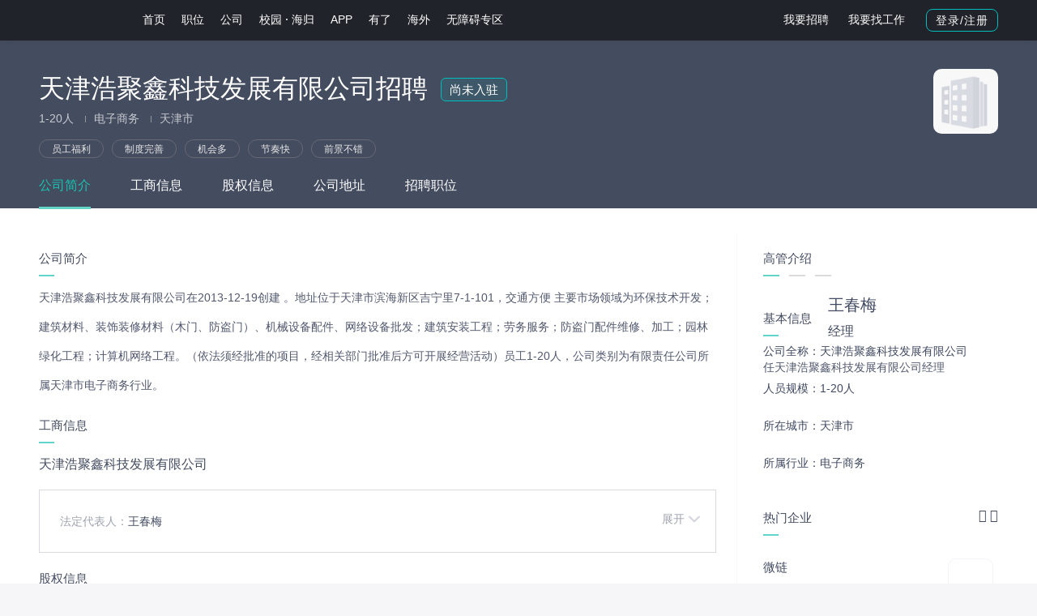

--- FILE ---
content_type: text/html; charset=utf-8
request_url: https://www.zhipin.com/gongsis/71f7084cccbb1faai3V_0tW_E1JV.html
body_size: 22097
content:
<!doctype html>
<html data-n-head-ssr lang="zh-CN" data-n-head="%7B%22lang%22:%7B%22ssr%22:%22zh-CN%22%7D%7D">
    <head >
        <script>window.kaConfig={openKaToWarlockAdaptor:!0,stopAutoSendPV:!0,appname:"zhipin_ssr_seo",uid:window._PAGE&&(window._PAGE.uid||window._PAGE.userId)||""}</script>

        <script>
            function loadLastbackScript() {
                var fallbackScript = document.createElement('script')
                fallbackScript.src = 'https://logapi.zhipin.com/dap/jssdk/warlockdata.min.2.2.13.js'

                fallbackScript.onerror = function () {
                    // 记录执行阶段
                    window.kaConfig.step = 'LAST_FAIL'
                }
                fallbackScript.onload = function () {
                    // 记录执行阶段
                    window.kaConfig.step = 'LAST_OK'
                    // 重新初始化
                    initWarlockData('LAST_OK')
                }
                // 将备用脚本插入，开始加载
                document.head.appendChild(fallbackScript)
            }
            function loadFallbackScript() {
                // 记录执行阶段
                window.kaConfig.step = 'MAIN_FAIL'
                var fallbackScript = document.createElement('script')
                fallbackScript.src = 'https://z.zhipin.com/assets/zhipin/sdk/datastar/warlockdata.min.2.2.13.js'

                fallbackScript.onerror = function () {
                    // 记录执行阶段
                    window.kaConfig.step = 'FALLBACK_FAIL'
                    // 注意：此步骤为有必要时再加就行
                    loadLastbackScript()
                }
                fallbackScript.onload = function () {
                    // 记录执行阶段
                    window.kaConfig.step = 'FALLBACK_OK'
                    // 重新初始化
                    initWarlockData('FALLBACK_OK')
                }
                // 将备用脚本插入，开始加载
                document.head.appendChild(fallbackScript)
            }

            function initWarlockData(a) {
                window.kaConfig.step = a || 'MAIN_OK'
                const isProd = window.location.host.includes('.zhipin.com')
                const serverUrl = isProd
                    ? 'https://shink.zhipin.com/wapi/dapCommon/json'
                    : 'https://boss-m-qa.weizhipin.com/wapi/dapCommon/json'

                // 初始化埋点信息测试
                const props = {
                    server_url: serverUrl,
                    token: 'zhipin_geek_pc65A80B97CB4C27FA8F', // 埋点新干线页面查看应用信息获取
                    // app_ver: '1.0.0', // 项目版本，如果没有也可以不设置
                    app_name: 'zhipin_ssr_seo', // 项目名称
                    auto_track_page_view: false, // 收集PageView 事件
                    auto_track_web_click: false, // 收集WebClick事件
                    track_ka: true,
                    max_string_length: 10000,
                    env: isProd ? 'prod' : 'dev', // 项目所在环境 dev 或者 prod，默认值是：prod
                }
                try {
                    window.Warlock?.init(props)
                    console.log('%c数星埋点初始化成功', 'color: #00bebd')
                } catch (e) {
                    console.log('数星埋点初始化失败', e)
                }
            }
        </script>

        <link id="warlock-script" rel="preload" as="script" crossorigin="anonymous" href="https://static.zhipin.com/assets/sdk/warlock/warlockdata.min.2.2.13.js" onerror="loadFallbackScript()">
        <script crossorigin="anonymous" src="https://static.zhipin.com/assets/sdk/warlock/warlockdata.min.2.2.13.js" onload="initWarlockData()"></script>
        <title>「天津浩聚鑫科技发展有限公司招聘」-BOSS直聘</title><meta data-n-head="ssr" charset="utf-8"><meta data-n-head="ssr" data-hid="applicable-device" name="applicable-device" content="pc"><meta data-n-head="ssr" data-hid="viewport" name="viewport" content="width=device-width, initial-scale=1"><meta data-n-head="ssr" data-hid="keywords" name="keywords" content="天津浩聚鑫科技发展有限公司,天津浩聚鑫科技发展有限公司招聘"><meta data-n-head="ssr" data-hid="description" name="description" content="BOSS直聘为求职者提供2026年天津浩聚鑫科技发展有限公司招聘，更有天津浩聚鑫科技发展有限公司的公司简介、公司地址、产品介绍、公司环境、CEO高管资料以及在线的BOSS们，天津浩聚鑫科技发展有限公司相似直聘职位共8条，找工作就登录BOSS直聘网站或APP，直接与Boss开聊吧！"><meta data-n-head="ssr" property="bytedance:lrDate_time" content="2026-01-31:00:00+08:00"><meta data-n-head="ssr" property="bytedance:updated_time" content="2026-01-31:00:00+08:00"><link data-n-head="ssr" data-hid="icon" rel="icon" type="image/x-icon" href="https://static.zhipin.com/favicon.ico"><script data-n-head="ssr" type="text/javascript" src="https://img.bosszhipin.com/static/zhipin/geek/sdk/browser-check.min.js" crossorigin="anonymous"></script><script data-n-head="ssr" type="text/javascript" src="https://z.zhipin.com/H5/js/plugins/web-report.min-1.39.js"></script><script data-n-head="ssr" type="text/javascript">
            try {
                performanceReport({
                    action: 'action_js_monitor',
                    appKey: 'ObsSRskiryhn60pf',
                    isAjax: !(navigator.userAgent.indexOf('Atlantis') > -1),
                });
            } catch (e) {}
        </script><script data-n-head="ssr" type="application/ld+json">
                        {
                            "@context": "https://zhanzhang.baidu.com/contexts/cambrian.jsonld",
                            "@id": "https://www.zhipin.com/gongsis/71f7084cccbb1faai3V_0tW_E1JV.html",
                            "title": "「天津浩聚鑫科技发展有限公司招聘」-BOSS直聘",
                            "description": "BOSS直聘为求职者提供2026年天津浩聚鑫科技发展有限公司招聘，更有天津浩聚鑫科技发展有限公司的公司简介、公司地址、产品介绍、公司环境、CEO高管资料以及在线的BOSS们，天津浩聚鑫科技发展有限公司相似直聘职位共8条，找工作就登录BOSS直聘网站或APP，直接与Boss开聊吧！",
                            "upDate": "2026-01-31:00:00"
                        }
                    </script><link rel="preload" href="https://static.zhipin.com/zhipin-ssr-seo/v5275/client/24792ad.js" as="script"><link rel="preload" href="https://static.zhipin.com/zhipin-ssr-seo/v5275/client/bada303.js" as="script"><link rel="preload" href="https://static.zhipin.com/zhipin-ssr-seo/v5275/client/css/9c84476.css" as="style"><link rel="preload" href="https://static.zhipin.com/zhipin-ssr-seo/v5275/client/cb82541.js" as="script"><link rel="preload" href="https://static.zhipin.com/zhipin-ssr-seo/v5275/client/css/e443b42.css" as="style"><link rel="preload" href="https://static.zhipin.com/zhipin-ssr-seo/v5275/client/20e774d.js" as="script"><link rel="preload" href="https://static.zhipin.com/zhipin-ssr-seo/v5275/client/css/40756f8.css" as="style"><link rel="preload" href="https://static.zhipin.com/zhipin-ssr-seo/v5275/client/1102e18.js" as="script"><link rel="preload" href="https://static.zhipin.com/zhipin-ssr-seo/v5275/client/css/dd3b162.css" as="style"><link rel="preload" href="https://static.zhipin.com/zhipin-ssr-seo/v5275/client/af47756.js" as="script"><link rel="preload" href="https://static.zhipin.com/zhipin-ssr-seo/v5275/client/css/1024bb0.css" as="style"><link rel="preload" href="https://static.zhipin.com/zhipin-ssr-seo/v5275/client/3509bde.js" as="script"><link rel="preload" href="https://static.zhipin.com/zhipin-ssr-seo/v5275/client/css/1e441d1.css" as="style"><link rel="preload" href="https://static.zhipin.com/zhipin-ssr-seo/v5275/client/e212f4a.js" as="script"><link rel="stylesheet" href="https://static.zhipin.com/zhipin-ssr-seo/v5275/client/css/9c84476.css"><link rel="stylesheet" href="https://static.zhipin.com/zhipin-ssr-seo/v5275/client/css/e443b42.css"><link rel="stylesheet" href="https://static.zhipin.com/zhipin-ssr-seo/v5275/client/css/40756f8.css"><link rel="stylesheet" href="https://static.zhipin.com/zhipin-ssr-seo/v5275/client/css/dd3b162.css"><link rel="stylesheet" href="https://static.zhipin.com/zhipin-ssr-seo/v5275/client/css/1024bb0.css"><link rel="stylesheet" href="https://static.zhipin.com/zhipin-ssr-seo/v5275/client/css/1e441d1.css">
    </head>
    <body data-pv="cpc_seo_zhipin_gongsis_detail" data-n-head="%7B%22data-pv%22:%7B%22ssr%22:%22cpc_seo_zhipin_gongsis_detail%22%7D%7D">
        <div data-server-rendered="true" id="__bosscompany"><div id="__layout"><div class="app gongsis" data-v-58e5be84><div style="height:50px;" data-v-58e5be84><header><script>
    var staticPath = 'https://static.zhipin.com/v2';
    _PAGE = {
        checkMobileUrl: "/registe/sendSms.json",
        regMobileUrl: "/registe/save.json",
        loginMobileUrl: "/login/phone.json",
        loginAccountUrl: "/login/account.json",
        getRandomKeyUrl: "/captcha/randkey.json",
        verifyImgUrl: "/captcha/?randomKey={randomKey}",
        getPositionUrl: "/user/position.json",
        homeRedirectUrl: "",
        citySiteName:"全国站",
        citySiteCode:"100010000",
        skillsUrl: "/common/data/positionSkill"
    }
</script>
<div id="header" class="header-v2" >
    <style>
        #header .header-login-btn{ position: relative; }
        #header .header-login-btn:hover .header-login-desc{ display: block; }
        #header .header-login-btn:hover:after{
            content: ' ';
            position: absolute;
            left: 0;
            right: 0;
            bottom: -12px;
            height: 12px;
            z-index: 1;
            background: transparent;
        }
        #header .header-login-desc{
            display: none;
            position: absolute;
            left: 50%;
            top: 34px;
            margin-left: -114px;
            background: #FFFFFF;
            box-shadow: 0px 16px 40px 0px rgba(153,153,153,0.3), 0px 2px 10px 0px rgba(0,0,0,0.08);
            z-index: 2;
            font-size: 14px;
            text-align: left;
            padding: 16px 18px;
            border-radius: 8px;
            box-sizing: border-box;
            font-weight: normal;
        }
        #header .header-login-desc:before{
            content: ' ';
            position: absolute;
            left: 50%;
            margin-left: -4px;
            top: -8px;
            width: 0;
            height: 0;
            border-top: 4px solid transparent;
            border-left: 4px solid transparent;
            border-right: 4px solid transparent;
            border-bottom: 4px solid #fff;
        }
        #header .header-login-desc .login-desc-title{
            font-weight: 500;
            color: #333333;
            line-height: 20px;
            display: block;
        }
        #header .header-login-desc .login-desc-list{
            margin-top: 4px;
        }
        #header .header-login-desc .login-desc-list li{
            margin: 8px 0 0 0;
            display: block;
            font-size: 13px;
            color: #333333;
            text-align: left;
            height: 26px;
            line-height: 26px;
        }
        #header .header-login-desc .login-desc-list .login-desc-icon{
            display: inline-block;
            height: 26px;
            width: 26px;
            margin-right: 8px;
            vertical-align: middle;
            background: url(https://img.bosszhipin.com/static/file/2022/7rf2cut4bc1669274264900.png) 0 0 / 26px auto no-repeat;
        }
        #header .header-login-desc .login-desc-list .login-desc-icon.desc-icon-chat{
            background-position: 0 0;
        }
        #header .header-login-desc .login-desc-list .login-desc-icon.desc-icon-match{
            background-position: 0 -26px;
        }
        #header .header-login-desc .login-desc-list .login-desc-icon.desc-icon-info{
            background-position: 0 -52px;
        }
        #header .header-resume-new .header-resume-tip{
            z-index: 2;
            display: none;
        }
        #header .header-resume-new a:hover .header-resume-tip{
            display: none;
        }
        #header .header-nav-group{
            margin: 0 5px;
            float: none;
        }
        #header .header-nav-group li{
            margin: 0;
            position: relative;
        }
        #header .header-nav-group .header-nav-dot{
            display: inline-block;
            width: 2px;
            height: 2px;
            border-radius: 100%;
            background: #fff;
            vertical-align: middle;
        }
        #header .user-nav .header-login-btn{
            vertical-align: middle;
        }
        #header .user-nav .nav-resume-tools{
            display: inline-block;
            vertical-align: middle;
        }
        #header .user-nav .nav-resume-tools > a{
            display: inline-block;
            font-weight: 500;
            color: #FFFFFF;
            line-height: 20px;
            height: auto;
            padding: 3px 7px;
            vertical-align: middle;
            border-radius: 4px;
            margin-right: 8px;
            border: 1px solid transparent;
        }
        #header .user-nav .nav-resume-tools > a:hover{
            color: #fff;
            background: rgba(255, 255, 255, 0.2);
        }
        #header .user-nav .nav-resume-tools:hover .nav-resume-box{
            display: block;
        }
        #header .user-nav .nav-resume-box{
            display: none;
            position: absolute;
            top: 49px;
            right: 0;
            z-index: 1;
            padding: 4px;
            background: #FFFFFF;
            box-shadow: 0px 4px 16px 0px rgba(0,0,0,0.08);
            border-radius: 8px;
            border: 1px solid #EDEDED;
        }
        #header .user-nav .nav-resume-box ul{
            overflow: hidden;
        }
        #header .user-nav .nav-resume-box li{
            display: block;
            float: left;
            text-align: center;
            width: 120px;
            margin: 4px;
            border-radius: 8px;
        }
        #header .user-nav .nav-resume-box li a{
            border: 1px solid transparent;
            transition: all 0.2s linear;
            border-radius: 8px;
        }
        #header .user-nav .nav-resume-box li:hover a{
            border: 1px solid transparent;
            border: 1px solid rgba(0,190,189,0.5);
        }
        #header .user-nav .nav-resume-box li:hover span{
            color: #00A6A7;
        }
        #header .user-nav .header-resume-new + .nav-resume-box .resume-box-update{
            display: block;
        }
        #header .user-nav .nav-resume-box .resume-box-update{
            display: none;

        }

        #header .user-nav .nav-resume-box li.resume-box-boss{
            background: linear-gradient(180deg, #CCDDFF 0%, rgba(255,255,255,0) 100%);
        }
        #header .user-nav .nav-resume-box li.resume-box-geek{
            background: linear-gradient(180deg, #FFE4C2 0%, rgba(255,255,255,0) 100%);
        }
        #header .user-nav .nav-resume-box li.resume-box-geek a:before{
            background-position: 0 -60px;
        }
        #header .user-nav .nav-resume-box li.resume-box-upload a:before{
            background-position: 0 -120px;
        }
        #header .user-nav .nav-resume-box li.resume-box-update{
            position: relative;
            background: linear-gradient(180deg, #CCDDFF 0%, rgba(255,255,255,0) 100%);
        }
        #header .user-nav .nav-resume-box li.resume-box-update:after{
            content: '解析成功';
            position: absolute;
            z-index: 1;
            top: 0;
            right: 0;
            font-size: 12px;
            background: rgba(0, 166, 167, 0.1);
            display: inline-block;
            padding: 2px 4px;
            line-height: 16px;
            background: #00BEBD;
            border-radius: 0px 8px 0px 8px;
            color: #fff;
        }
        #header .user-nav .nav-resume-box li.resume-box-update a:before{
            background-position: 0 -180px;
        }
        #header .user-nav .nav-resume-box li.resume-box-template{
            background: linear-gradient(179.99998deg, #BFFC81 0%, rgba(255, 255, 255, 0.00) 100%);
        }
        #header .user-nav .nav-resume-box li.resume-box-template a:before {
            background-position: 0 -300px;
        }
        #header .user-nav .nav-resume-box li.resume-box-resume{
            background: linear-gradient(180deg, #A6FFE7 0%, rgba(255,255,255,0) 100%);
        }
        #header .user-nav .nav-resume-box li.resume-box-resume a:before{
            background-position: 0 -240px;
        }
        #header .user-nav .nav-resume-box li.resume-box-upload{
            background: linear-gradient(180deg, #A4E5FF 0%, rgba(255,255,255,0) 100%);
        }
        #header .user-nav .nav-resume-box li a{
            display: block;
            padding: 20px 0 10px;
        }
        #header .user-nav .nav-resume-box li a:before{
            content: ' ';
            display: block;
            margin: 0 auto;
            width: 60px;
            height: 60px;
            background: url(https://img.bosszhipin.com/static/file/2024/39ljdu0g591731901179280.png.webp) 0 0 / 60px auto no-repeat;
        }
        #header .user-nav .nav-resume-box li span{
            display: block;
            font-size: 14px;
            font-weight: 500;
            color: #222222;
            line-height: 20px;
            margin-top: 12px;
            transition: all 0.2s linear;
        }
        #header .user-nav .nav-resume-box li p{
            font-size: 12px;
            color: #999999;
            line-height: 17px;
            margin-top: 4px;
        }
        #header .user-nav .nav-resume-box li.resume-box-ai{
            position: relative;
            background: url(https://img.bosszhipin.com/static/file/2024/vezhctu8m51724673254140.png.webp) 0 0 / 128px no-repeat;
        }
        #header .user-nav .nav-resume-box li.resume-box-ai a {
            padding-top: 80px;
        }
        #header .user-nav .nav-resume-box li.resume-box-ai a::before {
            display: none;
        }
        #header.header-v2 {
            background: url(https://img.bosszhipin.com/static/zhipin/geek/982401352937125536.png.webp) 0 0 / 100% 49px no-repeat #202329;
        }
    </style>
    <div class="inner home-inner">
        <div class="logo">
            <a href="https://www.zhipin.com/" ka="header-home-logo" title="BOSS直聘"><span>BOSS直聘</span></a>
        </div>
        <div class="nav">
            <ul>
                <li class=""><a ka="header-home" href="https://www.zhipin.com/">首页</a></li>
                    <li class=""><a ka="header-jobs" href="https://www.zhipin.com/web/geek/jobs">职位</a></li>
                <ul class="header-nav-group">
                    <li class=""><a ka="header_brand" href="https://www.zhipin.com/gongsi/">公司</a></li>
                </ul>
                <ul class="header-nav-group">
                    <li class=""><a class="nav-school-new" ka="tab_school_recruit_click" href="https://www.zhipin.com/school/">校园</a></li>
                    <span class="header-nav-dot"></span>
                    <li class=""><a class="nav-overseas-new" ka="tab_overseas_click" data-overseas-ip="false" href="https://www.zhipin.com/returnee_jobs/">海归</a></li>
                </ul>
                <li class=""><a ka="header-app" href="https://app.zhipin.com/">APP</a></li>
                <li class=""><a class="nav-find" ka="header-find" href="https://youle.zhipin.com/recommend/selected/">有了</a></li>
                    <li class=""><a ka="header-overseas" href="https://www.zhipin.com/overseas/">海外</a></li>
                <li class=""><a class="nav-barrier-free" ka="header-barrier-free" href="https://www.zhipin.com/accessible_job/">无障碍专区</a></li>
            </ul>
        </div>
        <div class="user-nav">
                <!--未登录-->
                <div class="btns">
                    <span class="nav-resume-tools">
                        <a href="https://www.zhipin.com/web/user/?intent=1" rel="nofollow" class="link-scan" ka="header-boss" title="我要招聘">我要招聘</a>
                        <a href="https://www.zhipin.com/web/user/?intent=0" rel="nofollow" ka="header-geek" class="link-sign-resume" title="找工作BOSS直聘直接谈">我要找工作</a>
                        <div class="nav-resume-box">
                            <ul>
                                <li class="resume-box-boss">
                                    <a href="https://www.zhipin.com/web/user/?intent=1" rel="nofollow" ka="resume_box_boss">
                                        <span>我要招聘</span>
                                        <p>人才匹配度高</p>
                                    </a>
                                </li>
                                <li class="resume-box-geek">
                                    <a href="https://www.zhipin.com/web/user/?intent=0" rel="nofollow" ka="resume_box_geek">
                                        <span>我要找工作</span>
                                        <p>各大行业职位任选</p>
                                    </a>
                                </li>
                            </ul>
                        </div>
                    </span>
                    <a href="https://www.zhipin.com/web/user/" ka="header-login" class="btn btn-outline header-login-btn">登录/注册
                        <div class="header-login-desc">
                            <span class="login-desc-title">登录注册后可以：</span>
                            <ul class="login-desc-list">
                                <li><span class="login-desc-icon desc-icon-chat"></span>找工作，直接谈，找得快</li>
                                <li><span class="login-desc-icon desc-icon-info"></span>招人，匹配更精准，招得准</li>
                            </ul>
                        </div>
                    </a>
                </div>
        </div>
    </div>
</div></header> <!----></div> <div id="content" data-v-58e5be84><div class="gongsi-detail gongsis" data-v-58e5be84><div style="height:207px;" data-v-bb8f699c><div class="floating-header" style="height:207px;" data-v-bb8f699c><div class="company-info" data-v-399dac64><div class="inner home-inner" data-v-399dac64><div class="job-primary" data-v-399dac64><div class="company-stat" data-v-399dac64><div class="company-logo" data-v-399dac64><img src="[data-uri]" alt data-v-399dac64></div></div> <div class="info-primary" data-v-399dac64><div class="job-title" data-v-399dac64><h1 class="name" data-v-399dac64>天津浩聚鑫科技发展有限公司招聘</h1> <span class="not-settled-tag" data-v-399dac64>
                        尚未入驻
                        <span class="not-settled-content" data-v-399dac64>
                            天津浩聚鑫科技发展有限公司未在BOSS直聘平台注册，天津浩聚鑫科技发展有限公司所有信息均来自互联网用户编辑产生，仅供参考。
                        </span></span></div> <p data-v-399dac64>
                    1-20人
                    <em class="vline" data-v-399dac64></em>电子商务 <em class="vline" data-v-399dac64></em>天津市</p></div> <div class="tag-container" data-v-399dac64><div class="job-tags" data-v-399dac64><span data-v-399dac64>员工福利</span><span data-v-399dac64>制度完善</span><span data-v-399dac64>机会多</span><span data-v-399dac64>节奏快</span><span data-v-399dac64>前景不错</span></div></div> <div class="company-tab" data-v-399dac64><a href="/gongsis/71f7084cccbb1faai3V_0tW_E1JV.html" ka="company-intro" class="cur" data-v-399dac64>
                    公司简介
                </a> <a href="javascript:;" ka="company-bussiness" data-v-399dac64>
                    工商信息
                </a> <a href="javascript:;" ka="company-equity" data-v-399dac64>
                    股权信息
                </a> <a href="javascript:;" ka="company-location" data-v-399dac64>
                    公司地址
                </a> <a href="javascript:;" ka="company-jobs" data-v-399dac64>
                    招聘职位
                </a></div></div></div></div></div></div> <div class="job-box"><div class="inner home-inner"><div class="job-detail"><div class="detail-content"><div class="job-sec"><h3 id="sec-0-title" title="天津浩聚鑫科技发展有限公司公司简介">公司简介</h3> <div class="text fold-text"><div>
                                天津浩聚鑫科技发展有限公司在2013-12-19创建 。地址位于天津市滨海新区吉宁里7-1-101，交通方便 主要市场领域为环保技术开发；建筑材料、装饰装修材料（木门、防盗门）、机械设备配件、网络设备批发；建筑安装工程；劳务服务；防盗门配件维修、加工；园林绿化工程；计算机网络工程。（依法须经批准的项目，经相关部门批准后方可开展经营活动）员工1-20人，公司类别为有限责任公司所属天津市电子商务行业。
                            </div> <!----></div></div> <div class="job-sec company-business"><h3 id="sec-1-title" title="天津浩聚鑫科技发展有限公司">工商信息</h3> <h4>天津浩聚鑫科技发展有限公司</h4> <div class="business-detail"><label><span>展开</span> <i class="fz fz-slidedown"></i></label> <ul><li><span class="t">法定代表人：</span>王春梅
                                </li><li><span class="t">注册资本：</span>10万人民币
                                </li><li class="col-three"><span class="t">成立日期：</span>2013-12-19
                                </li><li class="col-three"><span class="t">企业类型：</span>有限责任公司
                                </li><li class="col-three"><span class="t">经营状态：</span>存续（在营、开业、在册）
                                </li><li class="col-three"><span class="t">注册地址：</span>天津市滨海新区吉宁里7-1-101
                                </li><li class="col-three"><span class="t">统一社会信用代码：</span>911201160865658379
                                </li></ul></div></div> <div class="job-sec company-equity"><h3 id="sec-2-title" title="天津浩聚鑫科技发展有限公司股权信息">股权信息</h3> <div class="equity-detail"><table class="equity-table"><tbody><tr><th class="column-1">序号</th> <th class="column-2">股东</th> <th class="column-3">持股比例</th> <th class="column-4">认缴出资额（万元）</th> <th class="column-5">认缴出资日期</th> <!----></tr> <tr class="row-1"><td class="column-1">1</td> <td class="column-2">王振飞</td> <td class="column-3">50.0</td> <td class="column-4"></td> <td class="column-5"></td> <!----></tr><tr class="row-2"><td class="column-1">2</td> <td class="column-2">王春梅</td> <td class="column-3">50.0</td> <td class="column-4"></td> <td class="column-5"></td> <!----></tr></tbody></table></div></div> <div class="job-sec company-equity"><h3 id="sec-3-title" title="天津浩聚鑫科技发展有限公司公司地址">公司地址</h3> <!----></div> <div data-companyid="l15982305" class="job-sec search-box"><h3 id="sec-4-title" title="推荐天津浩聚鑫科技发展有限公司其他相似职位"><img src="https://static.zhipin.com/zhipin-geek-seo/v5184/web/geek/images/recommend-title.png" alt width="180" class="recommend-title"></h3> <div class="search-input-wrap" data-v-9d59070e><div class="seach-ui" data-v-9d59070e><input placeholder="搜索职位、公司" value="" data-v-9d59070e> <button class="btn btn-search" data-v-9d59070e>搜索</button></div> <!----></div></div> <div data-companyid="l15982305" data-page="1" class="job-desc job-list"><ul><li class="job-card"><a href="/job_detail/8322e40e17fe602b03Ry39u9EVpZ.html" data-jid="8322e40e17fe602b03Ry39u9EVpZ" ka="comp_joblist_0" target="_blank"><div class="job-primary"><div class="info-primary"><h3 class="name"><div class="title-box"><div class="job-title">后端开发工程师</div> <span class="red">15-30K·15薪</span></div> <div class="info-detail"></div></h3> <p>
                    天津
                    <em class="vline"></em>不限
                     <em class="vline"></em>本科
                     <em class="vline"></em>华为</p></div> <div class="info-publis"><h3 class="name"><img src="https://static.zhipin.com/v2/web/boss/images/figure.png">
                    周女士
                    <em class="vline"></em>
                        HR总监
                    </h3> <p>发布于：2024-12-25</p></div></div></a> <div class="startchat-box"><a ka="job-0-chat" href="javascript:;" data-url="/wapi/zpgeek/friend/add.json?securityId=ZxhTyqve7oBSS-f1xyfq-EGh5A8wOKXVt4I9i89e6vg04oaapIs2v7k4YR7cRNbLj697e2Oz&amp;jobId=8322e40e17fe602b03Ry39u9EVpZ&amp;lid=" redirect-url="/web/geek/chat?id=99b986d4b64885500nZ42N21ElVR;securityId=ZxhTyqve7oBSS-f1xyfq-EGh5A8wOKXVt4I9i89e6vg04oaapIs2v7k4YR7cRNbLj697e2Oz&amp;jobId=8322e40e17fe602b03Ry39u9EVpZ&amp;lid=" data-isfriend="false" class="btn btn-startchat">
            立即沟通
        </a></div></li><li class="job-card"><a href="/job_detail/cba594a67baa4ad40nR93tq5E1JZ.html" data-jid="cba594a67baa4ad40nR93tq5E1JZ" ka="comp_joblist_1" target="_blank"><div class="job-primary"><div class="info-primary"><h3 class="name"><div class="title-box"><div class="job-title">爱回收-天津手机质检功能检测岗 五险一金</div> <span class="red">5-8K</span></div> <div class="info-detail"></div></h3> <p>
                    天津
                    <em class="vline"></em>不限
                     <em class="vline"></em>中专/中技
                     <em class="vline"></em>爱回收</p></div> <div class="info-publis"><h3 class="name"><img src="https://static.zhipin.com/v2/web/boss/images/figure.png">
                    赵先生
                    <em class="vline"></em>
                        人事专员
                    </h3> <p>发布于：2026-01-17</p></div></div></a> <div class="startchat-box"><a ka="job-1-chat" href="javascript:;" data-url="/wapi/zpgeek/friend/add.json?securityId=w22khN-PRBSld-V1NsWy-G7-qfNS8fTv1Z9Vp4BDWZgs9oYezY1JPpsb2ekobphkGHRaBdJl&amp;jobId=cba594a67baa4ad40nR93tq5E1JZ&amp;lid=" redirect-url="/web/geek/chat?id=1de3124c4a4734690XB-09S0FldZ;securityId=w22khN-PRBSld-V1NsWy-G7-qfNS8fTv1Z9Vp4BDWZgs9oYezY1JPpsb2ekobphkGHRaBdJl&amp;jobId=cba594a67baa4ad40nR93tq5E1JZ&amp;lid=" data-isfriend="false" class="btn btn-startchat">
            立即沟通
        </a></div></li><li class="job-card"><a href="/job_detail/ae6a170d17754fb70nV6096-EVJS.html" data-jid="ae6a170d17754fb70nV6096-EVJS" ka="comp_joblist_2" target="_blank"><div class="job-primary"><div class="info-primary"><h3 class="name"><div class="title-box"><div class="job-title">爱回收-天津手机辅助质检兼职小时工/长白班</div> <span class="red">4-6K</span></div> <div class="info-detail"></div></h3> <p>
                    天津
                    <em class="vline"></em>不限
                     <em class="vline"></em>中专/中技
                     <em class="vline"></em>爱回收</p></div> <div class="info-publis"><h3 class="name"><img src="https://static.zhipin.com/v2/web/boss/images/figure.png">
                    陈先生
                    <em class="vline"></em>
                        人事专员
                    </h3> <p>发布于：2026-01-21</p></div></div></a> <div class="startchat-box"><a ka="job-2-chat" href="javascript:;" data-url="/wapi/zpgeek/friend/add.json?securityId=I8wklJiStQakP-B1880AOdHJPpzXAY0t1keqYuMtvAAb8y_bya5eiNijyZaBTG_5mDt3sDtZ&amp;jobId=ae6a170d17754fb70nV6096-EVJS&amp;lid=" redirect-url="/web/geek/chat?id=8899b5bcba5c37660XN50t-6GFZV;securityId=I8wklJiStQakP-B1880AOdHJPpzXAY0t1keqYuMtvAAb8y_bya5eiNijyZaBTG_5mDt3sDtZ&amp;jobId=ae6a170d17754fb70nV6096-EVJS&amp;lid=" data-isfriend="false" class="btn btn-startchat">
            立即沟通
        </a></div></li><li class="job-card"><a href="/job_detail/4eb8469657d5ab140nV70t24GFZU.html" data-jid="4eb8469657d5ab140nV70t24GFZU" ka="comp_joblist_3" target="_blank"><div class="job-primary"><div class="info-primary"><h3 class="name"><div class="title-box"><div class="job-title">C++（新能源汽车电子+国产头部）</div> <span class="red">15-25K·14薪</span></div> <div class="info-detail"></div></h3> <p>
                    天津
                    <em class="vline"></em>不限
                     <em class="vline"></em>本科
                     <em class="vline"></em>某知名电子/硬件开发上市公司</p></div> <div class="info-publis"><h3 class="name"><img src="https://static.zhipin.com/v2/web/boss/images/figure.png">
                    王女士
                    <em class="vline"></em>
                        hr
                    </h3> <p>发布于：2026-01-26</p></div></div></a> <div class="startchat-box"><a ka="job-3-chat" href="javascript:;" data-url="/wapi/zpgeek/friend/add.json?securityId=P0CfQ4dq_ulfk-E19HwwvQPLpUV6ArXVIyLjwNvH9ZgRTvQYVNL5T8t5fJC3U5BX2cpgmaPt&amp;jobId=4eb8469657d5ab140nV70t24GFZU&amp;lid=" redirect-url="/web/geek/chat?id=581768f4f6e191560XB509i8GVVW;securityId=P0CfQ4dq_ulfk-E19HwwvQPLpUV6ArXVIyLjwNvH9ZgRTvQYVNL5T8t5fJC3U5BX2cpgmaPt&amp;jobId=4eb8469657d5ab140nV70t24GFZU&amp;lid=" data-isfriend="false" class="btn btn-startchat">
            立即沟通
        </a></div></li><li class="job-card"><a href="/job_detail/8b797c94c49667f60nR539-7GFpR.html" data-jid="8b797c94c49667f60nR539-7GFpR" ka="comp_joblist_4" target="_blank"><div class="job-primary"><div class="info-primary"><h3 class="name"><div class="title-box"><div class="job-title">商品副站/分拣主管/夜班主管</div> <span class="red">8-13K</span></div> <div class="info-detail"></div></h3> <p>
                    天津
                    <em class="vline"></em>1-3年
                     <em class="vline"></em>大专
                     <em class="vline"></em>北京三快</p></div> <div class="info-publis"><h3 class="name"><img src="https://static.zhipin.com/v2/web/boss/images/figure.png">
                    郑女士
                    <em class="vline"></em>
                        人事
                    </h3> <p>发布于：2025-12-19</p></div></div></a> <div class="startchat-box"><a ka="job-4-chat" href="javascript:;" data-url="/wapi/zpgeek/friend/add.json?securityId=s5wOlIdp_N71J-I1uQ-yKA1Et2ZTDLXKkcPJKMyHNSqTTqJiAbhFlt-4DIANFu2LMy0Fbu87&amp;jobId=8b797c94c49667f60nR539-7GFpR&amp;lid=" redirect-url="/web/geek/chat?id=fa21df204014f2a00HZ72d28EFdR;securityId=s5wOlIdp_N71J-I1uQ-yKA1Et2ZTDLXKkcPJKMyHNSqTTqJiAbhFlt-4DIANFu2LMy0Fbu87&amp;jobId=8b797c94c49667f60nR539-7GFpR&amp;lid=" data-isfriend="false" class="btn btn-startchat">
            立即沟通
        </a></div></li><li class="job-card"><a href="/job_detail/786b8a7f16983ca30nV40965GFBS.html" data-jid="786b8a7f16983ca30nV40965GFBS" ka="comp_joblist_5" target="_blank"><div class="job-primary"><div class="info-primary"><h3 class="name"><div class="title-box"><div class="job-title">Flutter移动开发工程师</div> <span class="red">15-25K</span></div> <div class="info-detail"></div></h3> <p>
                    天津
                    <em class="vline"></em>3-5年
                     <em class="vline"></em>大专
                     <em class="vline"></em>丽滋卡尔医院</p></div> <div class="info-publis"><h3 class="name"><img src="https://static.zhipin.com/v2/web/boss/images/figure.png">
                    陈先生
                    <em class="vline"></em>
                        招聘顾问
                    </h3> <p>发布于：2026-01-31</p></div></div></a> <div class="startchat-box"><a ka="job-5-chat" href="javascript:;" data-url="/wapi/zpgeek/friend/add.json?securityId=M6wN1ZzqYSbtD-_1DxnJKllgdqq2VwJqrFGpz-2Y7sPe1Vwo3_vJYyMuwQvtLqwqJppbWPg~&amp;jobId=786b8a7f16983ca30nV40965GFBS&amp;lid=" redirect-url="/web/geek/chat?id=01a1658f9a36b2e01HBy2di8FVU~;securityId=M6wN1ZzqYSbtD-_1DxnJKllgdqq2VwJqrFGpz-2Y7sPe1Vwo3_vJYyMuwQvtLqwqJppbWPg~&amp;jobId=786b8a7f16983ca30nV40965GFBS&amp;lid=" data-isfriend="false" class="btn btn-startchat">
            立即沟通
        </a></div></li><li class="job-card"><a href="/job_detail/33da9cecc68d00a70nV709y4FFVX.html" data-jid="33da9cecc68d00a70nV709y4FFVX" ka="comp_joblist_6" target="_blank"><div class="job-primary"><div class="info-primary"><h3 class="name"><div class="title-box"><div class="job-title">AI应用工程师</div> <span class="red">15-30K·13薪</span></div> <div class="info-detail"></div></h3> <p>
                    天津
                    <em class="vline"></em>1-3年
                     <em class="vline"></em>本科
                     <em class="vline"></em>某大型知名计算机软件上市公司</p></div> <div class="info-publis"><h3 class="name"><img src="https://static.zhipin.com/v2/web/boss/images/figure.png">
                    许女士
                    <em class="vline"></em>
                        招聘者
                    </h3> <p>发布于：2026-01-26</p></div></div></a> <div class="startchat-box"><a ka="job-6-chat" href="javascript:;" data-url="/wapi/zpgeek/friend/add.json?securityId=RNymDhqpcVntZ-W1VnPH_HPjojqPQdP5Uc7xcVC7ooW-RhCH4qP8ZFIyEBnWpFuv_rs0F4g~&amp;jobId=33da9cecc68d00a70nV709y4FFVX&amp;lid=" redirect-url="/web/geek/chat?id=eb29acc021e13a063nd_2du_EVc~;securityId=RNymDhqpcVntZ-W1VnPH_HPjojqPQdP5Uc7xcVC7ooW-RhCH4qP8ZFIyEBnWpFuv_rs0F4g~&amp;jobId=33da9cecc68d00a70nV709y4FFVX&amp;lid=" data-isfriend="false" class="btn btn-startchat">
            立即沟通
        </a></div></li><li class="job-card"><a href="/job_detail/03f86e46e6569ca80nR909-0GVNY.html" data-jid="03f86e46e6569ca80nR909-0GVNY" ka="comp_joblist_7" target="_blank"><div class="job-primary"><div class="info-primary"><h3 class="name"><div class="title-box"><div class="job-title">产品总监</div> <span class="red">90-110K</span></div> <div class="info-detail"></div></h3> <p>
                    天津
                    <em class="vline"></em>5-10年
                     <em class="vline"></em>本科
                     <em class="vline"></em>某大型知名上市公司</p></div> <div class="info-publis"><h3 class="name"><img src="https://static.zhipin.com/v2/web/boss/images/figure.png">
                    邝女士
                    <em class="vline"></em>
                        人事主管
                    </h3> <p>发布于：2026-01-07</p></div></div></a> <div class="startchat-box"><a ka="job-7-chat" href="javascript:;" data-url="/wapi/zpgeek/friend/add.json?securityId=Arm7cDVumw-iP-n1R4yK5rqF_ZRGr35-G1yAWvEhlqqYiUJN-y5cWTeZkKr8X_jwOTwPupTu&amp;jobId=03f86e46e6569ca80nR909-0GVNY&amp;lid=" redirect-url="/web/geek/chat?id=da88f75c74323bef0nZz29S-FlJS;securityId=Arm7cDVumw-iP-n1R4yK5rqF_ZRGr35-G1yAWvEhlqqYiUJN-y5cWTeZkKr8X_jwOTwPupTu&amp;jobId=03f86e46e6569ca80nR909-0GVNY&amp;lid=" data-isfriend="false" class="btn btn-startchat">
            立即沟通
        </a></div></li></ul> <!----></div></div> <div data-v-7a4f2b43><div class="links" style="height:70px;" data-v-7a4f2b43><dl class="links-item" data-v-7a4f2b43><dt data-v-7a4f2b43>推荐公司：</dt> <dd data-v-7a4f2b43><a href="/gongsis/b0823232089c8af7i3V539q4GFZY.html" target="_blank" ka="seo-link-1" title="橘子魔方科技(深圳)有限公司" data-v-7a4f2b43>
                    橘子魔方科技(深圳)有限公司
                </a><a href="/gongsis/fc0f865a8522d263i3V439-8F1ZU.html" target="_blank" ka="seo-link-2" title="合肥飞达机械制造有限公司" data-v-7a4f2b43>
                    合肥飞达机械制造有限公司
                </a><a href="/gongsis/abf7982ca34ac032i3V_2t29EFZQ.html" target="_blank" ka="seo-link-3" title="惠州市力元五金机械有限公司" data-v-7a4f2b43>
                    惠州市力元五金机械有限公司
                </a><a href="/gongsis/21cf2a6ed3a76bbci3V72tm5GVNYxA~~.html" target="_blank" ka="seo-link-4" title="东台市盛林科技有限公司" data-v-7a4f2b43>
                    东台市盛林科技有限公司
                </a><a href="/companys/e5425418038dc80d0Xx82N--.html" target="_blank" ka="seo-link-5" title="河南喜泰建材有限公司招聘" data-v-7a4f2b43>
                    河南喜泰建材有限公司招聘
                </a><a href="/gongsis/2e0d95ecf97f0f43i3V72NS7F1FRxw~~.html" target="_blank" ka="seo-link-6" title="长治市沐宸商贸有限公司" data-v-7a4f2b43>
                    长治市沐宸商贸有限公司
                </a><a href="/zhaopin/4bcd6e62603bdb0403B40ti5EQ~~/" target="_blank" ka="seo-link-7" title="瑞华远景投资行政助理招聘" data-v-7a4f2b43>
                    瑞华远景投资行政助理招聘
                </a><a href="/zhaopin/388d49f81d2754420HJ82Ny7/" target="_blank" ka="seo-link-8" title="德宏zara兼职招聘" data-v-7a4f2b43>
                    德宏zara兼职招聘
                </a><a href="/gongsis/81232bfa08a73ffbi3V42N2-F1tZww~~.html" target="_blank" ka="seo-link-9" title="上海微至会展服务有限公司" data-v-7a4f2b43>
                    上海微至会展服务有限公司
                </a><a href="/gongsis/8ab4e246ff59dffci3V_3tS4FlNZ.html" target="_blank" ka="seo-link-10" title="重庆隆鑫问鼎实业有限公司" data-v-7a4f2b43>
                    重庆隆鑫问鼎实业有限公司
                </a><a href="/gongsis/923ebfa7531c7d44i3Vy29S_FVRY.html" target="_blank" ka="seo-link-11" title="永新县昌鑫物流有限公司" data-v-7a4f2b43>
                    永新县昌鑫物流有限公司
                </a><a href="/gongsis/139ab8ee38e3ea83i3V42d-0EVVZxQ~~.html" target="_blank" ka="seo-link-12" title="南通市副食品公司醇享营业部" data-v-7a4f2b43>
                    南通市副食品公司醇享营业部
                </a><a href="/zhaopin/1e59e48b8da3b85703Z929m0Fw~~/" target="_blank" ka="seo-link-13" title="郑州评估助理招聘" data-v-7a4f2b43>
                    郑州评估助理招聘
                </a><a href="/companys/29b7ddaac593a7190nB43du-.html" target="_blank" ka="seo-link-14" title="上海普天投资有限公司招聘" data-v-7a4f2b43>
                    上海普天投资有限公司招聘
                </a><a href="/gongsis/7eaae6f9213dcd8ei3V73961E1tS.html" target="_blank" ka="seo-link-15" title="深圳元成塑胶五金有限公司" data-v-7a4f2b43>
                    深圳元成塑胶五金有限公司
                </a><a href="/gongsis/ab6ba21a4af0a36fi3V82tS1ElU~.html" target="_blank" ka="seo-link-16" title="北京金水碧源科技有限公司" data-v-7a4f2b43>
                    北京金水碧源科技有限公司
                </a><a href="/zhaopin/5a8dacdab817edbd1nZ63NS_Eg~~/" target="_blank" ka="seo-link-17" title="健冰上艺术中心招聘" data-v-7a4f2b43>
                    健冰上艺术中心招聘
                </a><a href="/gongsis/304b04ca869f80d9i3V42NS1FlJZxw~~.html" target="_blank" ka="seo-link-18" title="海南云卅科技有限公司" data-v-7a4f2b43>
                    海南云卅科技有限公司
                </a><a href="/zhaopin/c4f56d50ce7a289e1Hx-2ty1GA~~/" target="_blank" ka="seo-link-19" title="村镇污水处理水处理工艺工程师招聘" data-v-7a4f2b43>
                    村镇污水处理水处理工艺工程师招聘
                </a><a href="/zhaopin/01291cf99e74f5381nB62NS4Eg~~/" target="_blank" ka="seo-link-20" title="一对一幼儿家教招聘" data-v-7a4f2b43>
                    一对一幼儿家教招聘
                </a></dd></dl> <!----> <!----> <label data-v-7a4f2b43><span data-v-7a4f2b43>展开</span> <i class="fz fz-slidedown" data-v-7a4f2b43></i></label></div> <div class="user-note" data-v-7a4f2b43>
        天津浩聚鑫科技发展有限公司未在BOSS直聘平台注册，天津浩聚鑫科技发展有限公司所有信息均来自互联网用户编辑产生，仅供参考。
    </div> <div class="pos-bread" data-v-7a4f2b43><a href="/" ka="brand-breadcrumb-1" data-v-7a4f2b43>首页</a>
            &gt; 

            <a href="/gongsis/l15982305.html" ka="brand-breadcrumb-2" data-v-7a4f2b43>
                天津浩聚鑫科技发展有限公司
            </a> <!----></div> <p class="gray updateTime" data-v-7a4f2b43>更新于2026-01-31</p></div></div> <div class="company-sider"><div class="job-sec manager-list"><h3>高管介绍</h3> <div class="indicator"><div class="indicatorLine active"></div><div class="indicatorLine"></div><div class="indicatorLine"></div></div> <ul><li class="cur show" style="display: block"><div class="info-user"><img src="https://static.zhipin.com/v2/web/boss/images/figure.png?x-oss-process=image/resize,w_100,limit_0" alt> <p><span class="name">王春梅</span><span class="job-title">经理</span></p></div> <div class="text fold-text isClosed" style="max-height:108px;" data-v-f9a055ee><div class="content" data-v-f9a055ee>任天津浩聚鑫科技发展有限公司经理</div> <!----></div></li><li class="cur" style="display: block"><div class="info-user"><img src="https://static.zhipin.com/v2/web/boss/images/figure.png?x-oss-process=image/resize,w_100,limit_0" alt> <p><span class="name">王春梅</span><span class="job-title">执行董事</span></p></div> <div class="text fold-text isClosed" style="max-height:108px;" data-v-f9a055ee><div class="content" data-v-f9a055ee>任天津浩聚鑫科技发展有限公司执行董事</div> <!----></div></li><li class="cur" style="display: block"><div class="info-user"><img src="https://static.zhipin.com/v2/web/boss/images/figure.png?x-oss-process=image/resize,w_100,limit_0" alt> <p><span class="name">王振飞</span><span class="job-title">监事</span></p></div> <div class="text fold-text isClosed" style="max-height:108px;" data-v-f9a055ee><div class="content" data-v-f9a055ee>任天津浩聚鑫科技发展有限公司监事</div> <!----></div></li></ul></div> <div class="job-sec sider-company"><h3 title="天津浩聚鑫科技发展有限公司">基本信息</h3> <p>公司全称：天津浩聚鑫科技发展有限公司</p> <p>人员规模：1-20人</p> <p>所在城市：天津市</p> <p>所属行业：电子商务</p> <!----> <!----></div> <div class="job-sec promotion-job"><div class="option"><i class="prev iboss-right"></i> <i class="next iboss-left"></i></div> <h3>热门企业</h3> <div class="promotion-job-inner"><ul class="curr"><li><div class="company-logo"><a href="/gongsi/161f5fa109078a2f0nF93Q~~.html" target="_blank" ka="brand_1"><img src="https://img.bosszhipin.com/beijin/mcs/chatphoto/20180831/588d37d24f48917fd943694537ee5f0ccfcd208495d565ef66e7dff9f98764da.jpg" alt></a></div> <div class="info-primary"><div class="name"><a href="/gongsi/161f5fa109078a2f0nF93Q~~.html" target="_blank" ka="brand_1">
                            微链
                        </a></div> <p class="gray"><a href="/i100020/" target="_blank" ka="brand_industry_1">
                            互联网
                        </a> <em class="vline"></em>B轮  <em class="vline"></em>20-99人</p></div></li><li><div class="company-logo"><a href="/gongsi/29c1ab68d5e3d3360nN63Q~~.html" target="_blank" ka="brand_2"><img src="https://img.bosszhipin.com/beijin/mcs/banner/cbd9ed720254210596c427fbaf0a8c09cfcd208495d565ef66e7dff9f98764da.jpg" alt></a></div> <div class="info-primary"><div class="name"><a href="/gongsi/29c1ab68d5e3d3360nN63Q~~.html" target="_blank" ka="brand_2">
                            软通动力
                        </a></div> <p class="gray"><a href="/i100021/" target="_blank" ka="brand_industry_2">
                            计算机软件
                        </a> <em class="vline"></em>已上市  <em class="vline"></em>10000人以上</p></div></li><li><div class="company-logo"><a href="/gongsi/82829df99aec815303J40w~~.html" target="_blank" ka="brand_3"><img src="https://img.bosszhipin.com/beijin/mcs/bar/20191209/0bfb5ccf41d0032636a16f8ca95d1860be1bd4a3bd2a63f070bdbdada9aad826.jpg" alt></a></div> <div class="info-primary"><div class="name"><a href="/gongsi/82829df99aec815303J40w~~.html" target="_blank" ka="brand_3">
                            学霸君
                        </a></div> <p class="gray"><a href="/i100020/" target="_blank" ka="brand_industry_3">
                            互联网
                        </a> <em class="vline"></em>D轮及以上  <em class="vline"></em>1000-9999人</p></div></li><li><div class="company-logo"><a href="/gongsi/52ca207d3ccb1fd41nRz0to~.html" target="_blank" ka="brand_4"><img src="https://img.bosszhipin.com/beijin/mcs/banner/d55f3fd23ef898045a9efec7c0326083cfcd208495d565ef66e7dff9f98764da.jpg" alt></a></div> <div class="info-primary"><div class="name"><a href="/gongsi/52ca207d3ccb1fd41nRz0to~.html" target="_blank" ka="brand_4">
                            当贝网络
                        </a></div> <p class="gray"><a href="/i100020/" target="_blank" ka="brand_industry_4">
                            互联网
                        </a> <em class="vline"></em>C轮  <em class="vline"></em>500-999人</p></div></li><li><div class="company-logo"><a href="/gongsi/d18de6a5deaf5c101H1y29-8.html" target="_blank" ka="brand_5"><img src="https://img.bosszhipin.com/beijin/mcs/chatphoto/a4cfa815048d15afe8fec0c2ed17dd82-e37740116d7f10fd1H1y29-8DggQl9s~.jpeg" alt></a></div> <div class="info-primary"><div class="name"><a href="/gongsi/d18de6a5deaf5c101H1y29-8.html" target="_blank" ka="brand_5">
                            大川网络
                        </a></div> <p class="gray"><a href="/i100019/" target="_blank" ka="brand_industry_5">
                            移动互联网
                        </a> <em class="vline"></em>不需要融资  <em class="vline"></em>20-99人</p></div></li></ul><ul><li><div class="company-logo"><a href="/gongsi/7a8e6103523c2ee41XV73dy4.html" target="_blank" ka="brand_6"><img src="https://img.bosszhipin.com/beijin/mcs/bar/20191217/79a7a03156da3f6a14341441be904ef2be1bd4a3bd2a63f070bdbdada9aad826.jpg" alt></a></div> <div class="info-primary"><div class="name"><a href="/gongsi/7a8e6103523c2ee41XV73dy4.html" target="_blank" ka="brand_6">
                            金证股份
                        </a></div> <p class="gray"><a href="/i100021/" target="_blank" ka="brand_industry_6">
                            计算机软件
                        </a> <em class="vline"></em>已上市  <em class="vline"></em>1000-9999人</p></div></li><li><div class="company-logo"><a href="/gongsi/92dd1835f489ca0e1XN-39i-.html" target="_blank" ka="brand_7"><img src="https://img.bosszhipin.com/beijin/upload/com/logo/20200320/fa861cdd305fe186d17ddd3aef4ca87612a45732295069d20da22f0ba61b6892.jpg" alt></a></div> <div class="info-primary"><div class="name"><a href="/gongsi/92dd1835f489ca0e1XN-39i-.html" target="_blank" ka="brand_7">
                            360企业安全集团
                        </a></div> <p class="gray"><a href="/i100016/" target="_blank" ka="brand_industry_7">
                            信息安全
                        </a> <em class="vline"></em>不需要融资  <em class="vline"></em>1000-9999人</p></div></li><li><div class="company-logo"><a href="/gongsi/075e0d17cd137e971nV43NU~.html" target="_blank" ka="brand_8"><img src="https://img.bosszhipin.com/beijin/mcs/chatphoto/20190116/50d5be46ce74f3e03c96694454c7d9f1cfcd208495d565ef66e7dff9f98764da.jpg" alt></a></div> <div class="info-primary"><div class="name"><a href="/gongsi/075e0d17cd137e971nV43NU~.html" target="_blank" ka="brand_8">
                            旷视MEGVII
                        </a></div> <p class="gray"><a href="/i100023/" target="_blank" ka="brand_industry_8">
                            计算机服务
                        </a> <em class="vline"></em>D轮及以上  <em class="vline"></em>1000-9999人</p></div></li><li><div class="company-logo"><a href="/gongsi/38bd5c757efa4ab6331z.html" target="_blank" ka="brand_9"><img src="https://img.bosszhipin.com/beijin/mcs/banner/4201efdb842badc0697ac5f6db469402cfcd208495d565ef66e7dff9f98764da.jpg" alt></a></div> <div class="info-primary"><div class="name"><a href="/gongsi/38bd5c757efa4ab6331z.html" target="_blank" ka="brand_9">
                            网易
                        </a></div> <p class="gray"><a href="/i100020/" target="_blank" ka="brand_industry_9">
                            互联网
                        </a> <em class="vline"></em>已上市  <em class="vline"></em>10000人以上</p></div></li><li><div class="company-logo"><a href="/gongsi/c666fe6c803881c91HN43tg~.html" target="_blank" ka="brand_10"><img src="https://img.bosszhipin.com/beijin/mcs/chatphoto/d2b981e5a6082fb4ed232206ce5a1e17-b2c0a1744ffc3cac1HN43tijShIFlQ~~.jpeg" alt></a></div> <div class="info-primary"><div class="name"><a href="/gongsi/c666fe6c803881c91HN43tg~.html" target="_blank" ka="brand_10">
                            思源互联科技
                        </a></div> <p class="gray"><a href="/i100019/" target="_blank" ka="brand_industry_10">
                            移动互联网
                        </a> <em class="vline"></em>不需要融资  <em class="vline"></em>1000-9999人</p></div></li></ul><ul><li><div class="company-logo"><a href="/gongsi/4e1b2f09be0d7a971nx52Nw~.html" target="_blank" ka="brand_11"><img src="https://img.bosszhipin.com/beijin/upload/com/workfeel/20241217/7bf6f160950405e90adddebe6441e034bef128809e5fbeabc18791034f6afcb025f172a6ad3f4251.png.webp" alt></a></div> <div class="info-primary"><div class="name"><a href="/gongsi/4e1b2f09be0d7a971nx52Nw~.html" target="_blank" ka="brand_11">
                            闪送科技
                        </a></div> <p class="gray"><a href="/i100007/" target="_blank" ka="brand_industry_11">
                            生活服务(O2O)
                        </a> <em class="vline"></em>未融资  <em class="vline"></em>500-999人</p></div></li><li><div class="company-logo"><a href="/gongsi/925c67f30a35fcda1nRy29g~.html" target="_blank" ka="brand_12"><img src="https://img.bosszhipin.com/beijin/mcs/chatphoto/20180310/bfb9ea78c5c0599891391b2fbcec96fba4e7fe14475571e6e4e6ab69e3c7758b.jpg" alt></a></div> <div class="info-primary"><div class="name"><a href="/gongsi/925c67f30a35fcda1nRy29g~.html" target="_blank" ka="brand_12">
                            真有两把刷子
                        </a></div> <p class="gray"><a href="/i100020/" target="_blank" ka="brand_industry_12">
                            互联网
                        </a> <em class="vline"></em>B轮  <em class="vline"></em>100-499人</p></div></li><li><div class="company-logo"><a href="/gongsi/bf727aba73ba55631XB509g~.html" target="_blank" ka="brand_13"><img src="https://img.bosszhipin.com/beijin/mcs/bar/20190918/1e807a6b3700f1c4cfc2f63c66893d74be1bd4a3bd2a63f070bdbdada9aad826.png" alt></a></div> <div class="info-primary"><div class="name"><a href="/gongsi/bf727aba73ba55631XB509g~.html" target="_blank" ka="brand_13">
                            随行付
                        </a></div> <p class="gray"><a href="/i100020/" target="_blank" ka="brand_industry_13">
                            互联网
                        </a> <em class="vline"></em>不需要融资  <em class="vline"></em>1000-9999人</p></div></li><li><div class="company-logo"><a href="/gongsi/fa0411e833eb2cf11nN82dU~.html" target="_blank" ka="brand_14"><img src="https://img.bosszhipin.com/beijin/mcs/bar/20190918/2ab111921c00b10e54559f753e9969e5be1bd4a3bd2a63f070bdbdada9aad826.png" alt></a></div> <div class="info-primary"><div class="name"><a href="/gongsi/fa0411e833eb2cf11nN82dU~.html" target="_blank" ka="brand_14">
                            洋钱罐
                        </a></div> <p class="gray"><a href="/i100020/" target="_blank" ka="brand_industry_14">
                            互联网
                        </a> <em class="vline"></em>不需要融资  <em class="vline"></em>500-999人</p></div></li><li><div class="company-logo"><a href="/gongsi/e9a2427bc19f1b1a33Z_3t0~.html" target="_blank" ka="brand_15"><img src="https://img.bosszhipin.com/beijin/upload/com/workfeel/20230802/7bf6f160950405e94a4b96dd09e20ff679483c59868d7057efc452f2069da5d8b895a8a8ffaf6d59.png" alt></a></div> <div class="info-primary"><div class="name"><a href="/gongsi/e9a2427bc19f1b1a33Z_3t0~.html" target="_blank" ka="brand_15">
                            蚂蚁金服
                        </a></div> <p class="gray"><a href="/i100020/" target="_blank" ka="brand_industry_15">
                            互联网
                        </a> <em class="vline"></em>未融资  <em class="vline"></em>10000人以上</p></div></li></ul><ul><li><div class="company-logo"><a href="/gongsi/88b3810e77ad0fd61nV_394~.html" target="_blank" ka="brand_16"><img src="https://img.bosszhipin.com/beijin/mcs/chatphoto/20210423/7e230154ce48950a364574d81ab22e94a4dcaa77e7cf440684c89a79932345b8_s.jpg" alt></a></div> <div class="info-primary"><div class="name"><a href="/gongsi/88b3810e77ad0fd61nV_394~.html" target="_blank" ka="brand_16">
                            51社保
                        </a></div> <p class="gray"><a href="/i100020/" target="_blank" ka="brand_industry_16">
                            互联网
                        </a> <em class="vline"></em>C轮  <em class="vline"></em>500-999人</p></div></li><li><div class="company-logo"><a href="/gongsi/ab9fdc6f043679990HY~.html" target="_blank" ka="brand_17"><img src="https://img.bosszhipin.com/beijin/mcs/banner/00c9c1238ae2c986f3e7741be97a9669cfcd208495d565ef66e7dff9f98764da.jpg" alt></a></div> <div class="info-primary"><div class="name"><a href="/gongsi/ab9fdc6f043679990HY~.html" target="_blank" ka="brand_17">
                            百度
                        </a></div> <p class="gray"><a href="/i100020/" target="_blank" ka="brand_industry_17">
                            互联网
                        </a> <em class="vline"></em>已上市  <em class="vline"></em>10000人以上</p></div></li><li><div class="company-logo"><a href="/gongsi/1813d50ff38693f31nN_290~.html" target="_blank" ka="brand_18"><img src="https://img.bosszhipin.com/beijin/upload/com/workfeel/20250428/7bf6f160950405e9b513252ff7bdf56283cbf0c885c83aa3b3f97b195db1678a4339d5d5fd6d4478.png.webp" alt></a></div> <div class="info-primary"><div class="name"><a href="/gongsi/1813d50ff38693f31nN_290~.html" target="_blank" ka="brand_18">
                            115科技
                        </a></div> <p class="gray"><a href="/i100020/" target="_blank" ka="brand_industry_18">
                            互联网
                        </a> <em class="vline"></em>B轮  <em class="vline"></em>100-499人</p></div></li><li><div class="company-logo"><a href="/gongsi/0bc562732fcf91fe3nJy.html" target="_blank" ka="brand_19"><img src="https://img.bosszhipin.com/beijin/mcs/bar/20200403/5773c5e0b5de90db82af47f402733b05be1bd4a3bd2a63f070bdbdada9aad826.png" alt></a></div> <div class="info-primary"><div class="name"><a href="/gongsi/0bc562732fcf91fe3nJy.html" target="_blank" ka="brand_19">
                            货拉拉科技
                        </a></div> <p class="gray"><a href="/i100020/" target="_blank" ka="brand_industry_19">
                            互联网
                        </a> <em class="vline"></em>D轮及以上  <em class="vline"></em>10000人以上</p></div></li><li><div class="company-logo"><a href="/gongsi/a99252d61e645eda1nB73dQ~.html" target="_blank" ka="brand_20"><img src="https://img.bosszhipin.com/beijin/mcs/chatphoto/20190909/78b9773818fae71aa5414281fd9e13b469f87b88fb8017e4ee8f8e32f0f6c394_s.jpg" alt></a></div> <div class="info-primary"><div class="name"><a href="/gongsi/a99252d61e645eda1nB73dQ~.html" target="_blank" ka="brand_20">
                            点我达
                        </a></div> <p class="gray"><a href="/i100008/" target="_blank" ka="brand_industry_20">
                            O2O
                        </a> <em class="vline"></em>D轮及以上  <em class="vline"></em>500-999人</p></div></li></ul></div></div></div></div></div></div></div> <!----> <div id="footer-wrapper" class="white-footer" data-v-58e5be84><div><div id="footer">
    <div class="inner home-inner">
        <div class="footer-social">
            <img src="https://static.zhipin.com/v2/web/geek/images/footer-logo.png" alt="">
            <p>企业服务热线和算法/未成年人等举报渠道 <span>400 065 5799</span></p>
            <p>老年人直连热线<span>400 661 6030</span></p >
            <p>工作日 <span>8:00 - 22:00</span></p>
            <p>休息日 <span>8:00 - 22:00</span></p>
            <p class="footer-icon">
                <a href="https://www.weibo.com/bosszhipin" rel="nofollow" ka="link-weibo" target="_blank" class="icon-weibo"><span>官方微博</span></a>
                <a href="javascript:;" class="icon-weixin" ka="link-weixin"><span>微信公众号</span><img src="https://static.zhipin.com/v2/web/geek/images/we_chat_qr.jpg" class="qrcode-weixin" /></a>
                <a href="https://app.zhipin.com" class="icon-app" ka="link-downloadapp"><span>下载</span></a>
                <a href="https://www.zhipin.com/desktop/" class="icon-client-app" title="boss直聘电脑端下载" data-source="3" ka="bosszp_desktop_bottom_click" target="_blank">
                    <img class="icon-image" src="https://img.bosszhipin.com/static/file/2021/dppx09luaq1637052502211.png" alt="">
                    <span class="download-app-tip">PC桌面版下载</span>
                </a>
            </p>
        </div>
        <div class="footer-about clear-fix">
            <dl>
                <dt>企业服务</dt>
                <dd>
                    <a href="https://www.zhipin.com/job_detail/" ka="link-search">职位搜索</a>
                    <a href="https://app.zhipin.com/" ka="link-app">BOSS直聘APP</a>
                    <a href="https://ir.zhipin.com/" target="_blank" ka="link-ir">投资者关系 Investor Relations</a>
                    <a href="https://gongyi.zhipin.com/home" target="_blank" ka="link-gongyi">直品公益基金会</a>
                </dd>
            </dl>
            <dl>
                <dt>使用与帮助</dt>
                <dd>
                    <a href="https://about.zhipin.com/agreement" rel="nofollow" ka="link-privacy" target="_blank">协议与规则</a>
                    <a href="https://about.zhipin.com/agreement?id=personalinfopro" rel="nofollow" ka="link-privacy" target="_blank">隐私政策</a>
                    <a href="https://www.zhipin.com/web/common/protocol/cheat-guide.html" rel="nofollow" ka="link-anticheatguide" target="_blank">防骗指南</a>
                    <a href="https://www.zhipin.com/web/common/protocol/use-help.html" rel="nofollow" ka="link-usehelp" target="_blank">使用帮助</a>
                </dd>
            </dl>
            <dl>
                <dt>联系BOSS直聘</dt>
                <dd>
                    <p>北京华品博睿网络技术有限公司</p>
                    <p>公司地址 北京市朝阳区太阳宫中路16号院1号楼18层1801内09</p>
                    <p>违法和不良信息举报邮箱/未成年人举报渠道 <a class="report-mail" href="mailto:jubao@kanzhun.com" rel="nofollow">jubao@kanzhun.com</a></p>
                </dd>
            </dl>
        </div>
        <div class="copyright">
            <p>
                <span>Copyright © 2026 BOSS直聘</span><span><a href="https://beian.miit.gov.cn/" rel="nofollow" ka="link-icp" target="_blank">京ICP备14013441号-5</a></span><span>京ICP证150923号</span>
                <span>
                     <a href="https://www.zhipin.com/web/common/protocol/business-license.html" rel="nofollow" ka="link-businesslicense" target="_blank">
                         <img src="https://static.zhipin.com/v2/web/geek/images/icon-badge-1.png" alt=""/>
                         电子营业执照
                     </a>
                </span>
                <span><a href="http://www.beian.gov.cn/portal/registerSystemInfo?recordcode=11010502032801" rel="nofollow" ka="link-beian" target="_blank"><img src="https://static.zhipin.com/v2/web/geek/images/icon-beian.png" alt=""/> 京公网安备11010502032801</a></span>
                <span><a href="https://sdwj.zhipin.com/web/index.html" rel="nofollow" ka="link-sdwj" target="_blank">朝阳网警</a></span>
                <span><a href="https://www.zhipin.com/web/common/protocol/hr-service.html" rel="nofollow" ka="link-hr-service" target="_blank">人力资源服务许可证</a></span>
                <span><a href="https://www.12377.cn" rel="nofollow" ka="link-12377" target="_blank">网上有害信息举报专区</a></span>
                <span class="renshe-phone">朝阳区人社局监督电话：(010)57596212，(010)65099938</span>
                <span><a href="https://about.zhipin.com/agreement?id=b9f73536711c4928bde84337cb53aa91" rel="nofollow" ka="link-algo-beian" target="_blank">算法备案信息</a></span>
            </p>
        </div>
    </div>
</div>

</div> <!----></div> <input id="page_key_name" type="hidden" value="cpc_crawlcom_detail" data-v-58e5be84></div></div></div><script>window.__BOSSCOMPANY__=(function(a,b,c,d,e,f,g,h,i,j,k,l,m,n,o,p,q,r,s,t,u,v,w,x,y,z,A,B,C,D,E,F,G,H,I,J,K,L,M,N,O,P,Q,R,S){return {layout:"default",data:[{data:{hotBrandList:[{encryptId:"161f5fa109078a2f0nF93Q~~",name:"微链",logo:"https:\u002F\u002Fimg.bosszhipin.com\u002Fbeijin\u002Fmcs\u002Fchatphoto\u002F20180831\u002F588d37d24f48917fd943694537ee5f0ccfcd208495d565ef66e7dff9f98764da.jpg",stageName:u,industryName:e,industry:f,scaleName:w,introduce:a,hasWorkTaste:b,welfareList:a},{encryptId:"29c1ab68d5e3d3360nN63Q~~",name:"软通动力",logo:"https:\u002F\u002Fimg.bosszhipin.com\u002Fbeijin\u002Fmcs\u002Fbanner\u002Fcbd9ed720254210596c427fbaf0a8c09cfcd208495d565ef66e7dff9f98764da.jpg",stageName:p,industryName:x,industry:y,scaleName:m,introduce:a,hasWorkTaste:b,welfareList:a},{encryptId:"82829df99aec815303J40w~~",name:"学霸君",logo:"https:\u002F\u002Fimg.bosszhipin.com\u002Fbeijin\u002Fmcs\u002Fbar\u002F20191209\u002F0bfb5ccf41d0032636a16f8ca95d1860be1bd4a3bd2a63f070bdbdada9aad826.jpg",stageName:q,industryName:e,industry:f,scaleName:l,introduce:a,hasWorkTaste:b,welfareList:a},{encryptId:"52ca207d3ccb1fd41nRz0to~",name:"当贝网络",logo:"https:\u002F\u002Fimg.bosszhipin.com\u002Fbeijin\u002Fmcs\u002Fbanner\u002Fd55f3fd23ef898045a9efec7c0326083cfcd208495d565ef66e7dff9f98764da.jpg",stageName:z,industryName:e,industry:f,scaleName:n,introduce:a,hasWorkTaste:b,welfareList:a},{encryptId:"d18de6a5deaf5c101H1y29-8",name:"大川网络",logo:"https:\u002F\u002Fimg.bosszhipin.com\u002Fbeijin\u002Fmcs\u002Fchatphoto\u002Fa4cfa815048d15afe8fec0c2ed17dd82-e37740116d7f10fd1H1y29-8DggQl9s~.jpeg",stageName:o,industryName:A,industry:B,scaleName:w,introduce:a,hasWorkTaste:b,welfareList:a},{encryptId:"7a8e6103523c2ee41XV73dy4",name:"金证股份",logo:"https:\u002F\u002Fimg.bosszhipin.com\u002Fbeijin\u002Fmcs\u002Fbar\u002F20191217\u002F79a7a03156da3f6a14341441be904ef2be1bd4a3bd2a63f070bdbdada9aad826.jpg",stageName:p,industryName:x,industry:y,scaleName:l,introduce:a,hasWorkTaste:b,welfareList:a},{encryptId:"92dd1835f489ca0e1XN-39i-",name:"360企业安全集团",logo:"https:\u002F\u002Fimg.bosszhipin.com\u002Fbeijin\u002Fupload\u002Fcom\u002Flogo\u002F20200320\u002Ffa861cdd305fe186d17ddd3aef4ca87612a45732295069d20da22f0ba61b6892.jpg",stageName:o,industryName:"信息安全",industry:100016,scaleName:l,introduce:a,hasWorkTaste:b,welfareList:a},{encryptId:"075e0d17cd137e971nV43NU~",name:"旷视MEGVII",logo:"https:\u002F\u002Fimg.bosszhipin.com\u002Fbeijin\u002Fmcs\u002Fchatphoto\u002F20190116\u002F50d5be46ce74f3e03c96694454c7d9f1cfcd208495d565ef66e7dff9f98764da.jpg",stageName:q,industryName:"计算机服务",industry:100023,scaleName:l,introduce:a,hasWorkTaste:b,welfareList:a},{encryptId:"38bd5c757efa4ab6331z",name:"网易",logo:"https:\u002F\u002Fimg.bosszhipin.com\u002Fbeijin\u002Fmcs\u002Fbanner\u002F4201efdb842badc0697ac5f6db469402cfcd208495d565ef66e7dff9f98764da.jpg",stageName:p,industryName:e,industry:f,scaleName:m,introduce:a,hasWorkTaste:b,welfareList:a},{encryptId:"c666fe6c803881c91HN43tg~",name:"思源互联科技",logo:"https:\u002F\u002Fimg.bosszhipin.com\u002Fbeijin\u002Fmcs\u002Fchatphoto\u002Fd2b981e5a6082fb4ed232206ce5a1e17-b2c0a1744ffc3cac1HN43tijShIFlQ~~.jpeg",stageName:o,industryName:A,industry:B,scaleName:l,introduce:a,hasWorkTaste:b,welfareList:a},{encryptId:"4e1b2f09be0d7a971nx52Nw~",name:"闪送科技",logo:"https:\u002F\u002Fimg.bosszhipin.com\u002Fbeijin\u002Fupload\u002Fcom\u002Fworkfeel\u002F20241217\u002F7bf6f160950405e90adddebe6441e034bef128809e5fbeabc18791034f6afcb025f172a6ad3f4251.png.webp",stageName:C,industryName:"生活服务(O2O)",industry:100007,scaleName:n,introduce:a,hasWorkTaste:b,welfareList:a},{encryptId:"925c67f30a35fcda1nRy29g~",name:"真有两把刷子",logo:"https:\u002F\u002Fimg.bosszhipin.com\u002Fbeijin\u002Fmcs\u002Fchatphoto\u002F20180310\u002Fbfb9ea78c5c0599891391b2fbcec96fba4e7fe14475571e6e4e6ab69e3c7758b.jpg",stageName:u,industryName:e,industry:f,scaleName:D,introduce:a,hasWorkTaste:b,welfareList:a},{encryptId:"bf727aba73ba55631XB509g~",name:"随行付",logo:"https:\u002F\u002Fimg.bosszhipin.com\u002Fbeijin\u002Fmcs\u002Fbar\u002F20190918\u002F1e807a6b3700f1c4cfc2f63c66893d74be1bd4a3bd2a63f070bdbdada9aad826.png",stageName:o,industryName:e,industry:f,scaleName:l,introduce:a,hasWorkTaste:b,welfareList:a},{encryptId:"fa0411e833eb2cf11nN82dU~",name:"洋钱罐",logo:"https:\u002F\u002Fimg.bosszhipin.com\u002Fbeijin\u002Fmcs\u002Fbar\u002F20190918\u002F2ab111921c00b10e54559f753e9969e5be1bd4a3bd2a63f070bdbdada9aad826.png",stageName:o,industryName:e,industry:f,scaleName:n,introduce:a,hasWorkTaste:b,welfareList:a},{encryptId:"e9a2427bc19f1b1a33Z_3t0~",name:"蚂蚁金服",logo:"https:\u002F\u002Fimg.bosszhipin.com\u002Fbeijin\u002Fupload\u002Fcom\u002Fworkfeel\u002F20230802\u002F7bf6f160950405e94a4b96dd09e20ff679483c59868d7057efc452f2069da5d8b895a8a8ffaf6d59.png",stageName:C,industryName:e,industry:f,scaleName:m,introduce:a,hasWorkTaste:b,welfareList:a},{encryptId:"88b3810e77ad0fd61nV_394~",name:"51社保",logo:"https:\u002F\u002Fimg.bosszhipin.com\u002Fbeijin\u002Fmcs\u002Fchatphoto\u002F20210423\u002F7e230154ce48950a364574d81ab22e94a4dcaa77e7cf440684c89a79932345b8_s.jpg",stageName:z,industryName:e,industry:f,scaleName:n,introduce:a,hasWorkTaste:b,welfareList:a},{encryptId:"ab9fdc6f043679990HY~",name:"百度",logo:"https:\u002F\u002Fimg.bosszhipin.com\u002Fbeijin\u002Fmcs\u002Fbanner\u002F00c9c1238ae2c986f3e7741be97a9669cfcd208495d565ef66e7dff9f98764da.jpg",stageName:p,industryName:e,industry:f,scaleName:m,introduce:a,hasWorkTaste:b,welfareList:a},{encryptId:"1813d50ff38693f31nN_290~",name:"115科技",logo:"https:\u002F\u002Fimg.bosszhipin.com\u002Fbeijin\u002Fupload\u002Fcom\u002Fworkfeel\u002F20250428\u002F7bf6f160950405e9b513252ff7bdf56283cbf0c885c83aa3b3f97b195db1678a4339d5d5fd6d4478.png.webp",stageName:u,industryName:e,industry:f,scaleName:D,introduce:a,hasWorkTaste:b,welfareList:a},{encryptId:"0bc562732fcf91fe3nJy",name:"货拉拉科技",logo:"https:\u002F\u002Fimg.bosszhipin.com\u002Fbeijin\u002Fmcs\u002Fbar\u002F20200403\u002F5773c5e0b5de90db82af47f402733b05be1bd4a3bd2a63f070bdbdada9aad826.png",stageName:q,industryName:e,industry:f,scaleName:m,introduce:a,hasWorkTaste:b,welfareList:a},{encryptId:"a99252d61e645eda1nB73dQ~",name:"点我达",logo:"https:\u002F\u002Fimg.bosszhipin.com\u002Fbeijin\u002Fmcs\u002Fchatphoto\u002F20190909\u002F78b9773818fae71aa5414281fd9e13b469f87b88fb8017e4ee8f8e32f0f6c394_s.jpg",stageName:q,industryName:"O2O",industry:100008,scaleName:n,introduce:a,hasWorkTaste:b,welfareList:a}],jobCount:8,crawlCompanyInfo:{id:"l15982305",brandName:E,stage:g,scale:"1-20人",logo:a,description:"天津浩聚鑫科技发展有限公司在2013-12-19创建 。地址位于天津市滨海新区吉宁里7-1-101，交通方便 主要市场领域为环保技术开发；建筑材料、装饰装修材料（木门、防盗门）、机械设备配件、网络设备批发；建筑安装工程；劳务服务；防盗门配件维修、加工；园林绿化工程；计算机网络工程。（依法须经批准的项目，经相关部门批准后方可开展经营活动）员工1-20人，公司类别为有限责任公司所属天津市电子商务行业。",type:1,linkUrl:"s\u002F71f7084cccbb1faai3V_0tW_E1JV",originalName:g,welfare:["员工福利","制度完善","机会多","节奏快","前景不错"],createTime:"2019-05-10",industryCode:100001,industry:"电子商务",city:"天津市",comAddress:F,businessInfo:{comName:E,legalPerson:r,registeredCapital:"10万人民币",establishDate:"2013-12-19",type:"有限责任公司",managementStatus:"存续（在营、开业、在册）",registerdAddress:F,creditCode:"911201160865658379",scope:"环保技术开发；建筑材料、装饰装修材料（木门、防盗门）、机械设备配件、网络设备批发；建筑安装工程；劳务服务；防盗门配件维修、加工；园林绿化工程；计算机网络工程。（依法须经批准的项目，经相关部门批准后方可开展经营活动）",source:"企查查"},managerList:[{name:r,job:"经理",introduction:"任天津浩聚鑫科技发展有限公司经理"},{name:r,job:"执行董事",introduction:"任天津浩聚鑫科技发展有限公司执行董事"},{name:G,job:"监事",introduction:"任天津浩聚鑫科技发展有限公司监事"}],stockHolderList:[{stockName:G,stockPercent:H,shouldCapi:g,shoudDate:g},{stockName:r,stockPercent:H,shouldCapi:g,shoudDate:g}],canClick:v,updateDate:I,comId:5982305},jobList:[{jobId:"8322e40e17fe602b03Ry39u9EVpZ",lid:a,title:"后端开发工程师",salary:"15-30K·15薪",city:h,experience:s,degree:t,workPerWeek:i,workMonth:j,description:a,publishDate:"发布于：2024-12-25",bossId:"99b986d4b64885500nZ42N21ElVR",bossName:"周女士",bossTitle:"HR总监",bossLogo:k,company:"华为",companyId:"02cd05cce753437e33V50w~~",industry:a,stage:a,scale:a,contact:d,student:d,securityId:"ZxhTyqve7oBSS-f1xyfq-EGh5A8wOKXVt4I9i89e6vg04oaapIs2v7k4YR7cRNbLj697e2Oz"},{jobId:"cba594a67baa4ad40nR93tq5E1JZ",lid:a,title:"爱回收-天津手机质检功能检测岗 五险一金",salary:"5-8K",city:h,experience:s,degree:J,workPerWeek:i,workMonth:j,description:a,publishDate:"发布于：2026-01-17",bossId:"1de3124c4a4734690XB-09S0FldZ",bossName:"赵先生",bossTitle:K,bossLogo:k,company:L,companyId:M,industry:a,stage:a,scale:a,contact:d,student:d,securityId:"w22khN-PRBSld-V1NsWy-G7-qfNS8fTv1Z9Vp4BDWZgs9oYezY1JPpsb2ekobphkGHRaBdJl"},{jobId:"ae6a170d17754fb70nV6096-EVJS",lid:a,title:"爱回收-天津手机辅助质检兼职小时工\u002F长白班",salary:"4-6K",city:h,experience:s,degree:J,workPerWeek:i,workMonth:j,description:a,publishDate:"发布于：2026-01-21",bossId:"8899b5bcba5c37660XN50t-6GFZV",bossName:N,bossTitle:K,bossLogo:k,company:L,companyId:M,industry:a,stage:a,scale:a,contact:d,student:d,securityId:"I8wklJiStQakP-B1880AOdHJPpzXAY0t1keqYuMtvAAb8y_bya5eiNijyZaBTG_5mDt3sDtZ"},{jobId:"4eb8469657d5ab140nV70t24GFZU",lid:a,title:"C++（新能源汽车电子+国产头部）",salary:"15-25K·14薪",city:h,experience:s,degree:t,workPerWeek:i,workMonth:j,description:a,publishDate:O,bossId:"581768f4f6e191560XB509i8GVVW",bossName:"王女士",bossTitle:"hr",bossLogo:k,company:"某知名电子\u002F硬件开发上市公司",companyId:"1e8235088d0f8c791nZ9292_GVE~",industry:a,stage:a,scale:a,contact:d,student:d,securityId:"P0CfQ4dq_ulfk-E19HwwvQPLpUV6ArXVIyLjwNvH9ZgRTvQYVNL5T8t5fJC3U5BX2cpgmaPt"},{jobId:"8b797c94c49667f60nR539-7GFpR",lid:a,title:"商品副站\u002F分拣主管\u002F夜班主管",salary:"8-13K",city:h,experience:P,degree:Q,workPerWeek:i,workMonth:j,description:a,publishDate:"发布于：2025-12-19",bossId:"fa21df204014f2a00HZ72d28EFdR",bossName:"郑女士",bossTitle:"人事",bossLogo:k,company:"北京三快",companyId:"65a5bfde7f5bad391nR729S5",industry:a,stage:a,scale:a,contact:d,student:d,securityId:"s5wOlIdp_N71J-I1uQ-yKA1Et2ZTDLXKkcPJKMyHNSqTTqJiAbhFlt-4DIANFu2LMy0Fbu87"},{jobId:"786b8a7f16983ca30nV40965GFBS",lid:a,title:"Flutter移动开发工程师",salary:"15-25K",city:h,experience:"3-5年",degree:Q,workPerWeek:i,workMonth:j,description:a,publishDate:"发布于：2026-01-31",bossId:"01a1658f9a36b2e01HBy2di8FVU~",bossName:N,bossTitle:"招聘顾问",bossLogo:k,company:"丽滋卡尔医院",companyId:"11fe618980153fa71XV_29W0FFM~",industry:a,stage:a,scale:a,contact:d,student:d,securityId:"M6wN1ZzqYSbtD-_1DxnJKllgdqq2VwJqrFGpz-2Y7sPe1Vwo3_vJYyMuwQvtLqwqJppbWPg~"},{jobId:"33da9cecc68d00a70nV709y4FFVX",lid:a,title:"AI应用工程师",salary:"15-30K·13薪",city:h,experience:P,degree:t,workPerWeek:i,workMonth:j,description:a,publishDate:O,bossId:"eb29acc021e13a063nd_2du_EVc~",bossName:"许女士",bossTitle:"招聘者",bossLogo:k,company:"某大型知名计算机软件上市公司",companyId:"0aaf288eb8f07682031_",industry:a,stage:a,scale:a,contact:d,student:d,securityId:"RNymDhqpcVntZ-W1VnPH_HPjojqPQdP5Uc7xcVC7ooW-RhCH4qP8ZFIyEBnWpFuv_rs0F4g~"},{jobId:"03f86e46e6569ca80nR909-0GVNY",lid:a,title:"产品总监",salary:"90-110K",city:h,experience:"5-10年",degree:t,workPerWeek:i,workMonth:j,description:a,publishDate:"发布于：2026-01-07",bossId:"da88f75c74323bef0nZz29S-FlJS",bossName:"邝女士",bossTitle:"人事主管",bossLogo:k,company:"某大型知名上市公司",companyId:"3d0b6629203bb0b61nJy3t-0",industry:a,stage:a,scale:a,contact:d,student:d,securityId:"Arm7cDVumw-iP-n1R4yK5rqF_ZRGr35-G1yAWvEhlqqYiUJN-y5cWTeZkKr8X_jwOTwPupTu"}],lstSeoCity:[],lstSeoPosition:[],lstSeoLink:[{code:b,name:"开远市宏源经贸有限公司",encryptCode:c,linkUrl:"\u002Fgongsis\u002F7896317230a6c587i3V_0tW_E1ZV.html",title:a},{code:b,name:"宿州维诚商贸有限公司",encryptCode:c,linkUrl:"\u002Fgongsis\u002F2dbf02a89721e533i3V_0tW_E1BS.html",title:a},{code:b,name:"安化顺风汽车租赁有限公司",encryptCode:c,linkUrl:"\u002Fgongsis\u002Ff3eb7475c90c1daci3V_0tW_ElpT.html",title:a},{code:b,name:"青岛永强海顺通水产品有限公司",encryptCode:c,linkUrl:"\u002Fgongsis\u002Fd48a34cad702a1ebi3V_0tW_E1FW.html",title:a},{code:b,name:"东莞市华荣涂装设备有限公司",encryptCode:c,linkUrl:"\u002Fgongsis\u002F2e54c7506ca565aei3V_0tW_E1ZS.html",title:a},{code:b,name:"资阳鑫米兰科技有限公司",encryptCode:c,linkUrl:"\u002Fgongsis\u002F467c2713b24e1810i3V_0tW_E1NU.html",title:a},{code:b,name:"湖北盛蓬物贸有限公司",encryptCode:c,linkUrl:"\u002Fgongsis\u002Fec30ff9f4d02f510i3V_0tW_ElpX.html",title:a},{code:b,name:"深圳市龙岗区伟发企业发展有限公司",encryptCode:c,linkUrl:"\u002Fgongsis\u002F18dcf992cd7f580bi3V_0tW_ElVX.html",title:a},{code:b,name:"朔州市通利物业有限公司",encryptCode:c,linkUrl:"\u002Fgongsis\u002Fe443f9d22e4ead3bi3V_0tW_ElVS.html",title:a},{code:b,name:"上海里航工贸有限公司",encryptCode:c,linkUrl:"\u002Fgongsis\u002Fa3aa3a3c2f3f1fe5i3V_0tW_E1BX.html",title:a},{code:b,name:"深圳市启冯建材有限公司",encryptCode:c,linkUrl:"\u002Fgongsis\u002Fd1021596d2bafb45i3V_0tW_E1FV.html",title:a},{code:b,name:"安庆宜进汽车贸易有限责任公司",encryptCode:c,linkUrl:"\u002Fgongsis\u002F84278967d26008dfi3V_0tW_ElRT.html",title:a},{code:b,name:"界首市七曜新能源有限公司",encryptCode:c,linkUrl:"\u002Fgongsis\u002Fdc2c5453822fdad9i3V_0tW_E1ZR.html",title:a},{code:b,name:"湖北建始永昌运输集团有限公司",encryptCode:c,linkUrl:"\u002Fgongsis\u002F01fea1bc0dcca4bdi3V_0tW_E1JQ.html",title:a},{code:b,name:"江苏省高淳县古城水泥有限公司",encryptCode:c,linkUrl:"\u002Fgongsis\u002F730e4a40b1df1934i3V_0tW_ElpV.html",title:a},{code:b,name:"宝鸡渭北实业公司",encryptCode:c,linkUrl:"\u002Fgongsis\u002F2cbf660e06d91fffi3V_0tW_E1JU.html",title:a},{code:b,name:"苏州安斯凯物流有限公司",encryptCode:c,linkUrl:"\u002Fgongsis\u002F8c4f89d62994ce27i3V_0tW_ElVV.html",title:a},{code:b,name:"青岛升隆资本投资有限公司",encryptCode:c,linkUrl:"\u002Fgongsis\u002Fe85d8adb309c20aei3V_0tW_E1BT.html",title:a},{code:b,name:"青岛吉凯中电子科技有限公司",encryptCode:c,linkUrl:"\u002Fgongsis\u002F8925cf291ed54512i3V_0tW_E1FZ.html",title:a},{code:b,name:"安阳沃金实业有限公司",encryptCode:c,linkUrl:"\u002Fgongsis\u002F70d02824be055a9ci3V_0tW_E1ZQ.html",title:a}],lstSeoBrand:[{code:b,name:"橘子魔方科技(深圳)有限公司",encryptCode:c,linkUrl:"\u002Fgongsis\u002Fb0823232089c8af7i3V539q4GFZY.html",title:a},{code:b,name:"合肥飞达机械制造有限公司",encryptCode:c,linkUrl:"\u002Fgongsis\u002Ffc0f865a8522d263i3V439-8F1ZU.html",title:a},{code:b,name:"惠州市力元五金机械有限公司",encryptCode:c,linkUrl:"\u002Fgongsis\u002Fabf7982ca34ac032i3V_2t29EFZQ.html",title:a},{code:b,name:"东台市盛林科技有限公司",encryptCode:c,linkUrl:"\u002Fgongsis\u002F21cf2a6ed3a76bbci3V72tm5GVNYxA~~.html",title:a},{code:b,name:"河南喜泰建材有限公司招聘",encryptCode:c,linkUrl:"\u002Fcompanys\u002Fe5425418038dc80d0Xx82N--.html",title:a},{code:b,name:"长治市沐宸商贸有限公司",encryptCode:c,linkUrl:"\u002Fgongsis\u002F2e0d95ecf97f0f43i3V72NS7F1FRxw~~.html",title:a},{code:b,name:"瑞华远景投资行政助理招聘",encryptCode:c,linkUrl:"\u002Fzhaopin\u002F4bcd6e62603bdb0403B40ti5EQ~~\u002F",title:a},{code:b,name:"德宏zara兼职招聘",encryptCode:c,linkUrl:"\u002Fzhaopin\u002F388d49f81d2754420HJ82Ny7\u002F",title:a},{code:b,name:"上海微至会展服务有限公司",encryptCode:c,linkUrl:"\u002Fgongsis\u002F81232bfa08a73ffbi3V42N2-F1tZww~~.html",title:a},{code:b,name:"重庆隆鑫问鼎实业有限公司",encryptCode:c,linkUrl:"\u002Fgongsis\u002F8ab4e246ff59dffci3V_3tS4FlNZ.html",title:a},{code:b,name:"永新县昌鑫物流有限公司",encryptCode:c,linkUrl:"\u002Fgongsis\u002F923ebfa7531c7d44i3Vy29S_FVRY.html",title:a},{code:b,name:"南通市副食品公司醇享营业部",encryptCode:c,linkUrl:"\u002Fgongsis\u002F139ab8ee38e3ea83i3V42d-0EVVZxQ~~.html",title:a},{code:b,name:"郑州评估助理招聘",encryptCode:c,linkUrl:"\u002Fzhaopin\u002F1e59e48b8da3b85703Z929m0Fw~~\u002F",title:a},{code:b,name:"上海普天投资有限公司招聘",encryptCode:c,linkUrl:"\u002Fcompanys\u002F29b7ddaac593a7190nB43du-.html",title:a},{code:b,name:"深圳元成塑胶五金有限公司",encryptCode:c,linkUrl:"\u002Fgongsis\u002F7eaae6f9213dcd8ei3V73961E1tS.html",title:a},{code:b,name:"北京金水碧源科技有限公司",encryptCode:c,linkUrl:"\u002Fgongsis\u002Fab6ba21a4af0a36fi3V82tS1ElU~.html",title:a},{code:b,name:"健冰上艺术中心招聘",encryptCode:c,linkUrl:"\u002Fzhaopin\u002F5a8dacdab817edbd1nZ63NS_Eg~~\u002F",title:a},{code:b,name:"海南云卅科技有限公司",encryptCode:c,linkUrl:"\u002Fgongsis\u002F304b04ca869f80d9i3V42NS1FlJZxw~~.html",title:a},{code:b,name:"村镇污水处理水处理工艺工程师招聘",encryptCode:c,linkUrl:"\u002Fzhaopin\u002Fc4f56d50ce7a289e1Hx-2ty1GA~~\u002F",title:a},{code:b,name:"一对一幼儿家教招聘",encryptCode:c,linkUrl:"\u002Fzhaopin\u002F01291cf99e74f5381nB62NS4Eg~~\u002F",title:a}],pubDate:"2026-01-30T20:52:53",updateDate:I},targetLink:R}],fetch:{},error:a,state:{headerStr:"\u003Cscript\u003E\n    var staticPath = 'https:\u002F\u002Fstatic.zhipin.com\u002Fv2';\n    _PAGE = {\n        checkMobileUrl: \"\u002Fregiste\u002FsendSms.json\",\n        regMobileUrl: \"\u002Fregiste\u002Fsave.json\",\n        loginMobileUrl: \"\u002Flogin\u002Fphone.json\",\n        loginAccountUrl: \"\u002Flogin\u002Faccount.json\",\n        getRandomKeyUrl: \"\u002Fcaptcha\u002Frandkey.json\",\n        verifyImgUrl: \"\u002Fcaptcha\u002F?randomKey={randomKey}\",\n        getPositionUrl: \"\u002Fuser\u002Fposition.json\",\n        homeRedirectUrl: \"\",\n        citySiteName:\"全国站\",\n        citySiteCode:\"100010000\",\n        skillsUrl: \"\u002Fcommon\u002Fdata\u002FpositionSkill\"\n    }\n\u003C\u002Fscript\u003E\n\u003Cdiv id=\"header\" class=\"header-v2\" \u003E\n    \u003Cstyle\u003E\n        #header .header-login-btn{ position: relative; }\n        #header .header-login-btn:hover .header-login-desc{ display: block; }\n        #header .header-login-btn:hover:after{\n            content: ' ';\n            position: absolute;\n            left: 0;\n            right: 0;\n            bottom: -12px;\n            height: 12px;\n            z-index: 1;\n            background: transparent;\n        }\n        #header .header-login-desc{\n            display: none;\n            position: absolute;\n            left: 50%;\n            top: 34px;\n            margin-left: -114px;\n            background: #FFFFFF;\n            box-shadow: 0px 16px 40px 0px rgba(153,153,153,0.3), 0px 2px 10px 0px rgba(0,0,0,0.08);\n            z-index: 2;\n            font-size: 14px;\n            text-align: left;\n            padding: 16px 18px;\n            border-radius: 8px;\n            box-sizing: border-box;\n            font-weight: normal;\n        }\n        #header .header-login-desc:before{\n            content: ' ';\n            position: absolute;\n            left: 50%;\n            margin-left: -4px;\n            top: -8px;\n            width: 0;\n            height: 0;\n            border-top: 4px solid transparent;\n            border-left: 4px solid transparent;\n            border-right: 4px solid transparent;\n            border-bottom: 4px solid #fff;\n        }\n        #header .header-login-desc .login-desc-title{\n            font-weight: 500;\n            color: #333333;\n            line-height: 20px;\n            display: block;\n        }\n        #header .header-login-desc .login-desc-list{\n            margin-top: 4px;\n        }\n        #header .header-login-desc .login-desc-list li{\n            margin: 8px 0 0 0;\n            display: block;\n            font-size: 13px;\n            color: #333333;\n            text-align: left;\n            height: 26px;\n            line-height: 26px;\n        }\n        #header .header-login-desc .login-desc-list .login-desc-icon{\n            display: inline-block;\n            height: 26px;\n            width: 26px;\n            margin-right: 8px;\n            vertical-align: middle;\n            background: url(https:\u002F\u002Fimg.bosszhipin.com\u002Fstatic\u002Ffile\u002F2022\u002F7rf2cut4bc1669274264900.png) 0 0 \u002F 26px auto no-repeat;\n        }\n        #header .header-login-desc .login-desc-list .login-desc-icon.desc-icon-chat{\n            background-position: 0 0;\n        }\n        #header .header-login-desc .login-desc-list .login-desc-icon.desc-icon-match{\n            background-position: 0 -26px;\n        }\n        #header .header-login-desc .login-desc-list .login-desc-icon.desc-icon-info{\n            background-position: 0 -52px;\n        }\n        #header .header-resume-new .header-resume-tip{\n            z-index: 2;\n            display: none;\n        }\n        #header .header-resume-new a:hover .header-resume-tip{\n            display: none;\n        }\n        #header .header-nav-group{\n            margin: 0 5px;\n            float: none;\n        }\n        #header .header-nav-group li{\n            margin: 0;\n            position: relative;\n        }\n        #header .header-nav-group .header-nav-dot{\n            display: inline-block;\n            width: 2px;\n            height: 2px;\n            border-radius: 100%;\n            background: #fff;\n            vertical-align: middle;\n        }\n        #header .user-nav .header-login-btn{\n            vertical-align: middle;\n        }\n        #header .user-nav .nav-resume-tools{\n            display: inline-block;\n            vertical-align: middle;\n        }\n        #header .user-nav .nav-resume-tools \u003E a{\n            display: inline-block;\n            font-weight: 500;\n            color: #FFFFFF;\n            line-height: 20px;\n            height: auto;\n            padding: 3px 7px;\n            vertical-align: middle;\n            border-radius: 4px;\n            margin-right: 8px;\n            border: 1px solid transparent;\n        }\n        #header .user-nav .nav-resume-tools \u003E a:hover{\n            color: #fff;\n            background: rgba(255, 255, 255, 0.2);\n        }\n        #header .user-nav .nav-resume-tools:hover .nav-resume-box{\n            display: block;\n        }\n        #header .user-nav .nav-resume-box{\n            display: none;\n            position: absolute;\n            top: 49px;\n            right: 0;\n            z-index: 1;\n            padding: 4px;\n            background: #FFFFFF;\n            box-shadow: 0px 4px 16px 0px rgba(0,0,0,0.08);\n            border-radius: 8px;\n            border: 1px solid #EDEDED;\n        }\n        #header .user-nav .nav-resume-box ul{\n            overflow: hidden;\n        }\n        #header .user-nav .nav-resume-box li{\n            display: block;\n            float: left;\n            text-align: center;\n            width: 120px;\n            margin: 4px;\n            border-radius: 8px;\n        }\n        #header .user-nav .nav-resume-box li a{\n            border: 1px solid transparent;\n            transition: all 0.2s linear;\n            border-radius: 8px;\n        }\n        #header .user-nav .nav-resume-box li:hover a{\n            border: 1px solid transparent;\n            border: 1px solid rgba(0,190,189,0.5);\n        }\n        #header .user-nav .nav-resume-box li:hover span{\n            color: #00A6A7;\n        }\n        #header .user-nav .header-resume-new + .nav-resume-box .resume-box-update{\n            display: block;\n        }\n        #header .user-nav .nav-resume-box .resume-box-update{\n            display: none;\n\n        }\n\n        #header .user-nav .nav-resume-box li.resume-box-boss{\n            background: linear-gradient(180deg, #CCDDFF 0%, rgba(255,255,255,0) 100%);\n        }\n        #header .user-nav .nav-resume-box li.resume-box-geek{\n            background: linear-gradient(180deg, #FFE4C2 0%, rgba(255,255,255,0) 100%);\n        }\n        #header .user-nav .nav-resume-box li.resume-box-geek a:before{\n            background-position: 0 -60px;\n        }\n        #header .user-nav .nav-resume-box li.resume-box-upload a:before{\n            background-position: 0 -120px;\n        }\n        #header .user-nav .nav-resume-box li.resume-box-update{\n            position: relative;\n            background: linear-gradient(180deg, #CCDDFF 0%, rgba(255,255,255,0) 100%);\n        }\n        #header .user-nav .nav-resume-box li.resume-box-update:after{\n            content: '解析成功';\n            position: absolute;\n            z-index: 1;\n            top: 0;\n            right: 0;\n            font-size: 12px;\n            background: rgba(0, 166, 167, 0.1);\n            display: inline-block;\n            padding: 2px 4px;\n            line-height: 16px;\n            background: #00BEBD;\n            border-radius: 0px 8px 0px 8px;\n            color: #fff;\n        }\n        #header .user-nav .nav-resume-box li.resume-box-update a:before{\n            background-position: 0 -180px;\n        }\n        #header .user-nav .nav-resume-box li.resume-box-template{\n            background: linear-gradient(179.99998deg, #BFFC81 0%, rgba(255, 255, 255, 0.00) 100%);\n        }\n        #header .user-nav .nav-resume-box li.resume-box-template a:before {\n            background-position: 0 -300px;\n        }\n        #header .user-nav .nav-resume-box li.resume-box-resume{\n            background: linear-gradient(180deg, #A6FFE7 0%, rgba(255,255,255,0) 100%);\n        }\n        #header .user-nav .nav-resume-box li.resume-box-resume a:before{\n            background-position: 0 -240px;\n        }\n        #header .user-nav .nav-resume-box li.resume-box-upload{\n            background: linear-gradient(180deg, #A4E5FF 0%, rgba(255,255,255,0) 100%);\n        }\n        #header .user-nav .nav-resume-box li a{\n            display: block;\n            padding: 20px 0 10px;\n        }\n        #header .user-nav .nav-resume-box li a:before{\n            content: ' ';\n            display: block;\n            margin: 0 auto;\n            width: 60px;\n            height: 60px;\n            background: url(https:\u002F\u002Fimg.bosszhipin.com\u002Fstatic\u002Ffile\u002F2024\u002F39ljdu0g591731901179280.png.webp) 0 0 \u002F 60px auto no-repeat;\n        }\n        #header .user-nav .nav-resume-box li span{\n            display: block;\n            font-size: 14px;\n            font-weight: 500;\n            color: #222222;\n            line-height: 20px;\n            margin-top: 12px;\n            transition: all 0.2s linear;\n        }\n        #header .user-nav .nav-resume-box li p{\n            font-size: 12px;\n            color: #999999;\n            line-height: 17px;\n            margin-top: 4px;\n        }\n        #header .user-nav .nav-resume-box li.resume-box-ai{\n            position: relative;\n            background: url(https:\u002F\u002Fimg.bosszhipin.com\u002Fstatic\u002Ffile\u002F2024\u002Fvezhctu8m51724673254140.png.webp) 0 0 \u002F 128px no-repeat;\n        }\n        #header .user-nav .nav-resume-box li.resume-box-ai a {\n            padding-top: 80px;\n        }\n        #header .user-nav .nav-resume-box li.resume-box-ai a::before {\n            display: none;\n        }\n        #header.header-v2 {\n            background: url(https:\u002F\u002Fimg.bosszhipin.com\u002Fstatic\u002Fzhipin\u002Fgeek\u002F982401352937125536.png.webp) 0 0 \u002F 100% 49px no-repeat #202329;\n        }\n    \u003C\u002Fstyle\u003E\n    \u003Cdiv class=\"inner home-inner\"\u003E\n        \u003Cdiv class=\"logo\"\u003E\n            \u003Ca href=\"https:\u002F\u002Fwww.zhipin.com\u002F\" ka=\"header-home-logo\" title=\"BOSS直聘\"\u003E\u003Cspan\u003EBOSS直聘\u003C\u002Fspan\u003E\u003C\u002Fa\u003E\n        \u003C\u002Fdiv\u003E\n        \u003Cdiv class=\"nav\"\u003E\n            \u003Cul\u003E\n                \u003Cli class=\"\"\u003E\u003Ca ka=\"header-home\" href=\"https:\u002F\u002Fwww.zhipin.com\u002F\"\u003E首页\u003C\u002Fa\u003E\u003C\u002Fli\u003E\n                    \u003Cli class=\"\"\u003E\u003Ca ka=\"header-jobs\" href=\"https:\u002F\u002Fwww.zhipin.com\u002Fweb\u002Fgeek\u002Fjobs\"\u003E职位\u003C\u002Fa\u003E\u003C\u002Fli\u003E\n                \u003Cul class=\"header-nav-group\"\u003E\n                    \u003Cli class=\"\"\u003E\u003Ca ka=\"header_brand\" href=\"https:\u002F\u002Fwww.zhipin.com\u002Fgongsi\u002F\"\u003E公司\u003C\u002Fa\u003E\u003C\u002Fli\u003E\n                \u003C\u002Ful\u003E\n                \u003Cul class=\"header-nav-group\"\u003E\n                    \u003Cli class=\"\"\u003E\u003Ca class=\"nav-school-new\" ka=\"tab_school_recruit_click\" href=\"https:\u002F\u002Fwww.zhipin.com\u002Fschool\u002F\"\u003E校园\u003C\u002Fa\u003E\u003C\u002Fli\u003E\n                    \u003Cspan class=\"header-nav-dot\"\u003E\u003C\u002Fspan\u003E\n                    \u003Cli class=\"\"\u003E\u003Ca class=\"nav-overseas-new\" ka=\"tab_overseas_click\" data-overseas-ip=\"false\" href=\"https:\u002F\u002Fwww.zhipin.com\u002Freturnee_jobs\u002F\"\u003E海归\u003C\u002Fa\u003E\u003C\u002Fli\u003E\n                \u003C\u002Ful\u003E\n                \u003Cli class=\"\"\u003E\u003Ca ka=\"header-app\" href=\"https:\u002F\u002Fapp.zhipin.com\u002F\"\u003EAPP\u003C\u002Fa\u003E\u003C\u002Fli\u003E\n                \u003Cli class=\"\"\u003E\u003Ca class=\"nav-find\" ka=\"header-find\" href=\"https:\u002F\u002Fyoule.zhipin.com\u002Frecommend\u002Fselected\u002F\"\u003E有了\u003C\u002Fa\u003E\u003C\u002Fli\u003E\n                    \u003Cli class=\"\"\u003E\u003Ca ka=\"header-overseas\" href=\"https:\u002F\u002Fwww.zhipin.com\u002Foverseas\u002F\"\u003E海外\u003C\u002Fa\u003E\u003C\u002Fli\u003E\n                \u003Cli class=\"\"\u003E\u003Ca class=\"nav-barrier-free\" ka=\"header-barrier-free\" href=\"https:\u002F\u002Fwww.zhipin.com\u002Faccessible_job\u002F\"\u003E无障碍专区\u003C\u002Fa\u003E\u003C\u002Fli\u003E\n            \u003C\u002Ful\u003E\n        \u003C\u002Fdiv\u003E\n        \u003Cdiv class=\"user-nav\"\u003E\n                \u003C!--未登录--\u003E\n                \u003Cdiv class=\"btns\"\u003E\n                    \u003Cspan class=\"nav-resume-tools\"\u003E\n                        \u003Ca href=\"https:\u002F\u002Fwww.zhipin.com\u002Fweb\u002Fuser\u002F?intent=1\" rel=\"nofollow\" class=\"link-scan\" ka=\"header-boss\" title=\"我要招聘\"\u003E我要招聘\u003C\u002Fa\u003E\n                        \u003Ca href=\"https:\u002F\u002Fwww.zhipin.com\u002Fweb\u002Fuser\u002F?intent=0\" rel=\"nofollow\" ka=\"header-geek\" class=\"link-sign-resume\" title=\"找工作BOSS直聘直接谈\"\u003E我要找工作\u003C\u002Fa\u003E\n                        \u003Cdiv class=\"nav-resume-box\"\u003E\n                            \u003Cul\u003E\n                                \u003Cli class=\"resume-box-boss\"\u003E\n                                    \u003Ca href=\"https:\u002F\u002Fwww.zhipin.com\u002Fweb\u002Fuser\u002F?intent=1\" rel=\"nofollow\" ka=\"resume_box_boss\"\u003E\n                                        \u003Cspan\u003E我要招聘\u003C\u002Fspan\u003E\n                                        \u003Cp\u003E人才匹配度高\u003C\u002Fp\u003E\n                                    \u003C\u002Fa\u003E\n                                \u003C\u002Fli\u003E\n                                \u003Cli class=\"resume-box-geek\"\u003E\n                                    \u003Ca href=\"https:\u002F\u002Fwww.zhipin.com\u002Fweb\u002Fuser\u002F?intent=0\" rel=\"nofollow\" ka=\"resume_box_geek\"\u003E\n                                        \u003Cspan\u003E我要找工作\u003C\u002Fspan\u003E\n                                        \u003Cp\u003E各大行业职位任选\u003C\u002Fp\u003E\n                                    \u003C\u002Fa\u003E\n                                \u003C\u002Fli\u003E\n                            \u003C\u002Ful\u003E\n                        \u003C\u002Fdiv\u003E\n                    \u003C\u002Fspan\u003E\n                    \u003Ca href=\"https:\u002F\u002Fwww.zhipin.com\u002Fweb\u002Fuser\u002F\" ka=\"header-login\" class=\"btn btn-outline header-login-btn\"\u003E登录\u002F注册\n                        \u003Cdiv class=\"header-login-desc\"\u003E\n                            \u003Cspan class=\"login-desc-title\"\u003E登录注册后可以：\u003C\u002Fspan\u003E\n                            \u003Cul class=\"login-desc-list\"\u003E\n                                \u003Cli\u003E\u003Cspan class=\"login-desc-icon desc-icon-chat\"\u003E\u003C\u002Fspan\u003E找工作，直接谈，找得快\u003C\u002Fli\u003E\n                                \u003Cli\u003E\u003Cspan class=\"login-desc-icon desc-icon-info\"\u003E\u003C\u002Fspan\u003E招人，匹配更精准，招得准\u003C\u002Fli\u003E\n                            \u003C\u002Ful\u003E\n                        \u003C\u002Fdiv\u003E\n                    \u003C\u002Fa\u003E\n                \u003C\u002Fdiv\u003E\n        \u003C\u002Fdiv\u003E\n    \u003C\u002Fdiv\u003E\n\u003C\u002Fdiv\u003E",footerStr:"\u003Cdiv id=\"footer\"\u003E\n    \u003Cdiv class=\"inner home-inner\"\u003E\n        \u003Cdiv class=\"footer-social\"\u003E\n            \u003Cimg src=\"https:\u002F\u002Fstatic.zhipin.com\u002Fv2\u002Fweb\u002Fgeek\u002Fimages\u002Ffooter-logo.png\" alt=\"\"\u003E\n            \u003Cp\u003E企业服务热线和算法\u002F未成年人等举报渠道 \u003Cspan\u003E400 065 5799\u003C\u002Fspan\u003E\u003C\u002Fp\u003E\n            \u003Cp\u003E老年人直连热线\u003Cspan\u003E400 661 6030\u003C\u002Fspan\u003E\u003C\u002Fp \u003E\n            \u003Cp\u003E工作日 \u003Cspan\u003E8:00 - 22:00\u003C\u002Fspan\u003E\u003C\u002Fp\u003E\n            \u003Cp\u003E休息日 \u003Cspan\u003E8:00 - 22:00\u003C\u002Fspan\u003E\u003C\u002Fp\u003E\n            \u003Cp class=\"footer-icon\"\u003E\n                \u003Ca href=\"https:\u002F\u002Fwww.weibo.com\u002Fbosszhipin\" rel=\"nofollow\" ka=\"link-weibo\" target=\"_blank\" class=\"icon-weibo\"\u003E\u003Cspan\u003E官方微博\u003C\u002Fspan\u003E\u003C\u002Fa\u003E\n                \u003Ca href=\"javascript:;\" class=\"icon-weixin\" ka=\"link-weixin\"\u003E\u003Cspan\u003E微信公众号\u003C\u002Fspan\u003E\u003Cimg src=\"https:\u002F\u002Fstatic.zhipin.com\u002Fv2\u002Fweb\u002Fgeek\u002Fimages\u002Fwe_chat_qr.jpg\" class=\"qrcode-weixin\" \u002F\u003E\u003C\u002Fa\u003E\n                \u003Ca href=\"https:\u002F\u002Fapp.zhipin.com\" class=\"icon-app\" ka=\"link-downloadapp\"\u003E\u003Cspan\u003E下载\u003C\u002Fspan\u003E\u003C\u002Fa\u003E\n                \u003Ca href=\"https:\u002F\u002Fwww.zhipin.com\u002Fdesktop\u002F\" class=\"icon-client-app\" title=\"boss直聘电脑端下载\" data-source=\"3\" ka=\"bosszp_desktop_bottom_click\" target=\"_blank\"\u003E\n                    \u003Cimg class=\"icon-image\" src=\"https:\u002F\u002Fimg.bosszhipin.com\u002Fstatic\u002Ffile\u002F2021\u002Fdppx09luaq1637052502211.png\" alt=\"\"\u003E\n                    \u003Cspan class=\"download-app-tip\"\u003EPC桌面版下载\u003C\u002Fspan\u003E\n                \u003C\u002Fa\u003E\n            \u003C\u002Fp\u003E\n        \u003C\u002Fdiv\u003E\n        \u003Cdiv class=\"footer-about clear-fix\"\u003E\n            \u003Cdl\u003E\n                \u003Cdt\u003E企业服务\u003C\u002Fdt\u003E\n                \u003Cdd\u003E\n                    \u003Ca href=\"https:\u002F\u002Fwww.zhipin.com\u002Fjob_detail\u002F\" ka=\"link-search\"\u003E职位搜索\u003C\u002Fa\u003E\n                    \u003Ca href=\"https:\u002F\u002Fapp.zhipin.com\u002F\" ka=\"link-app\"\u003EBOSS直聘APP\u003C\u002Fa\u003E\n                    \u003Ca href=\"https:\u002F\u002Fir.zhipin.com\u002F\" target=\"_blank\" ka=\"link-ir\"\u003E投资者关系 Investor Relations\u003C\u002Fa\u003E\n                    \u003Ca href=\"https:\u002F\u002Fgongyi.zhipin.com\u002Fhome\" target=\"_blank\" ka=\"link-gongyi\"\u003E直品公益基金会\u003C\u002Fa\u003E\n                \u003C\u002Fdd\u003E\n            \u003C\u002Fdl\u003E\n            \u003Cdl\u003E\n                \u003Cdt\u003E使用与帮助\u003C\u002Fdt\u003E\n                \u003Cdd\u003E\n                    \u003Ca href=\"https:\u002F\u002Fabout.zhipin.com\u002Fagreement\" rel=\"nofollow\" ka=\"link-privacy\" target=\"_blank\"\u003E协议与规则\u003C\u002Fa\u003E\n                    \u003Ca href=\"https:\u002F\u002Fabout.zhipin.com\u002Fagreement?id=personalinfopro\" rel=\"nofollow\" ka=\"link-privacy\" target=\"_blank\"\u003E隐私政策\u003C\u002Fa\u003E\n                    \u003Ca href=\"https:\u002F\u002Fwww.zhipin.com\u002Fweb\u002Fcommon\u002Fprotocol\u002Fcheat-guide.html\" rel=\"nofollow\" ka=\"link-anticheatguide\" target=\"_blank\"\u003E防骗指南\u003C\u002Fa\u003E\n                    \u003Ca href=\"https:\u002F\u002Fwww.zhipin.com\u002Fweb\u002Fcommon\u002Fprotocol\u002Fuse-help.html\" rel=\"nofollow\" ka=\"link-usehelp\" target=\"_blank\"\u003E使用帮助\u003C\u002Fa\u003E\n                \u003C\u002Fdd\u003E\n            \u003C\u002Fdl\u003E\n            \u003Cdl\u003E\n                \u003Cdt\u003E联系BOSS直聘\u003C\u002Fdt\u003E\n                \u003Cdd\u003E\n                    \u003Cp\u003E北京华品博睿网络技术有限公司\u003C\u002Fp\u003E\n                    \u003Cp\u003E公司地址 北京市朝阳区太阳宫中路16号院1号楼18层1801内09\u003C\u002Fp\u003E\n                    \u003Cp\u003E违法和不良信息举报邮箱\u002F未成年人举报渠道 \u003Ca class=\"report-mail\" href=\"mailto:jubao@kanzhun.com\" rel=\"nofollow\"\u003Ejubao@kanzhun.com\u003C\u002Fa\u003E\u003C\u002Fp\u003E\n                \u003C\u002Fdd\u003E\n            \u003C\u002Fdl\u003E\n        \u003C\u002Fdiv\u003E\n        \u003Cdiv class=\"copyright\"\u003E\n            \u003Cp\u003E\n                \u003Cspan\u003ECopyright © 2026 BOSS直聘\u003C\u002Fspan\u003E\u003Cspan\u003E\u003Ca href=\"https:\u002F\u002Fbeian.miit.gov.cn\u002F\" rel=\"nofollow\" ka=\"link-icp\" target=\"_blank\"\u003E京ICP备14013441号-5\u003C\u002Fa\u003E\u003C\u002Fspan\u003E\u003Cspan\u003E京ICP证150923号\u003C\u002Fspan\u003E\n                \u003Cspan\u003E\n                     \u003Ca href=\"https:\u002F\u002Fwww.zhipin.com\u002Fweb\u002Fcommon\u002Fprotocol\u002Fbusiness-license.html\" rel=\"nofollow\" ka=\"link-businesslicense\" target=\"_blank\"\u003E\n                         \u003Cimg src=\"https:\u002F\u002Fstatic.zhipin.com\u002Fv2\u002Fweb\u002Fgeek\u002Fimages\u002Ficon-badge-1.png\" alt=\"\"\u002F\u003E\n                         电子营业执照\n                     \u003C\u002Fa\u003E\n                \u003C\u002Fspan\u003E\n                \u003Cspan\u003E\u003Ca href=\"http:\u002F\u002Fwww.beian.gov.cn\u002Fportal\u002FregisterSystemInfo?recordcode=11010502032801\" rel=\"nofollow\" ka=\"link-beian\" target=\"_blank\"\u003E\u003Cimg src=\"https:\u002F\u002Fstatic.zhipin.com\u002Fv2\u002Fweb\u002Fgeek\u002Fimages\u002Ficon-beian.png\" alt=\"\"\u002F\u003E 京公网安备11010502032801\u003C\u002Fa\u003E\u003C\u002Fspan\u003E\n                \u003Cspan\u003E\u003Ca href=\"https:\u002F\u002Fsdwj.zhipin.com\u002Fweb\u002Findex.html\" rel=\"nofollow\" ka=\"link-sdwj\" target=\"_blank\"\u003E朝阳网警\u003C\u002Fa\u003E\u003C\u002Fspan\u003E\n                \u003Cspan\u003E\u003Ca href=\"https:\u002F\u002Fwww.zhipin.com\u002Fweb\u002Fcommon\u002Fprotocol\u002Fhr-service.html\" rel=\"nofollow\" ka=\"link-hr-service\" target=\"_blank\"\u003E人力资源服务许可证\u003C\u002Fa\u003E\u003C\u002Fspan\u003E\n                \u003Cspan\u003E\u003Ca href=\"https:\u002F\u002Fwww.12377.cn\" rel=\"nofollow\" ka=\"link-12377\" target=\"_blank\"\u003E网上有害信息举报专区\u003C\u002Fa\u003E\u003C\u002Fspan\u003E\n                \u003Cspan class=\"renshe-phone\"\u003E朝阳区人社局监督电话：(010)57596212，(010)65099938\u003C\u002Fspan\u003E\n                \u003Cspan\u003E\u003Ca href=\"https:\u002F\u002Fabout.zhipin.com\u002Fagreement?id=b9f73536711c4928bde84337cb53aa91\" rel=\"nofollow\" ka=\"link-algo-beian\" target=\"_blank\"\u003E算法备案信息\u003C\u002Fa\u003E\u003C\u002Fspan\u003E\n            \u003C\u002Fp\u003E\n        \u003C\u002Fdiv\u003E\n    \u003C\u002Fdiv\u003E\n\u003C\u002Fdiv\u003E\n\n",userInfo:{},zpToken:g,friendLinks:[],pk:g,isMobile:d,pageRedirected:d,isSupportWebp:v,calculator:{cityList:[],currentCityCode:"101010100",seoList:[]},gongsi:{brandCustom:{},brandDetail:{},boardLabelInfo:{},seoLinks:[],cityGroup:[],hotCityList:[],positionGroup:[],currentCityInfo:{}},icp:{defaultCity:{},hotCityList:[],cityGroup:[],cityList:[],positionList:[],industryList:[]},zhaopin:{seoLinks:[],defaultCity:{},hotCityList:[],cityGroup:[],cityList:[],locationCity:{},hotCities:[],nearbyCities:[],currentCity:{name:"全国",code:100010000}}},serverRendered:v,routePath:R,config:{_app:{basePath:S,assetsPath:S,cdnURL:"https:\u002F\u002Fstatic.zhipin.com\u002Fzhipin-ssr-seo\u002Fv5275\u002Fclient\u002F"}}}}(null,0,"07b5df7e131fbe2e1w~~",false,"互联网",100020,"","天津","0天\u002F周","0个月","https:\u002F\u002Fstatic.zhipin.com\u002Fv2\u002Fweb\u002Fboss\u002Fimages\u002Ffigure.png","1000-9999人","10000人以上","500-999人","不需要融资","已上市","D轮及以上","王春梅","不限","本科","B轮",true,"20-99人","计算机软件",100021,"C轮","移动互联网",100019,"未融资","100-499人","天津浩聚鑫科技发展有限公司","天津市滨海新区吉宁里7-1-101","王振飞","50.0","2026-01-31","中专\u002F中技","人事专员","爱回收","a3793c3f60336a8b1nJ63NW7GFU~","陈先生","发布于：2026-01-26","1-3年","大专","\u002Fgongsis\u002F71f7084cccbb1faai3V_0tW_E1JV.html","\u002F"));</script><script src="https://static.zhipin.com/zhipin-ssr-seo/v5275/client/24792ad.js" defer></script><script src="https://static.zhipin.com/zhipin-ssr-seo/v5275/client/1102e18.js" defer></script><script src="https://static.zhipin.com/zhipin-ssr-seo/v5275/client/af47756.js" defer></script><script src="https://static.zhipin.com/zhipin-ssr-seo/v5275/client/3509bde.js" defer></script><script src="https://static.zhipin.com/zhipin-ssr-seo/v5275/client/e212f4a.js" defer></script><script src="https://static.zhipin.com/zhipin-ssr-seo/v5275/client/bada303.js" defer></script><script src="https://static.zhipin.com/zhipin-ssr-seo/v5275/client/cb82541.js" defer></script><script src="https://static.zhipin.com/zhipin-ssr-seo/v5275/client/20e774d.js" defer></script>
        <script type="text/javascript" src="https://static.zhipin.com/library/js/lib/jquery-1.12.2.min.js"></script>
        <script>var _T=_T||[];!function(){var e=document.createElement("script");e.crossOrigin="Anonymous",e.src="https://static.zhipin.com/assets/sdk/ka/ka.v1.min.js";var t=document.getElementsByTagName("script")[0];t.parentNode.insertBefore(e,t)}()</script>
        <!-- 百度统计代码 -->
        <script>var _hmt=_hmt||[];!function(){var e=document.createElement("script");e.src="https://hm.baidu.com/hm.js?194df3105ad7148dcf2b98a91b5e727a";var t=document.getElementsByTagName("script")[0];t.parentNode.insertBefore(e,t)}()</script>
    </body>
</html>


--- FILE ---
content_type: text/css
request_url: https://static.zhipin.com/zhipin-ssr-seo/v5275/client/css/40756f8.css
body_size: 3300
content:
.detail-content .text{word-break:break-all;word-wrap:break-word}.fz{width:24px;height:24px;background:url(https://static.zhipin.com/zhipin-ssr-seo/v5275/client/img/icons2.7e45210.png);display:inline-block}.fz.fz-slideup{background-position:5px -810px;vertical-align:middle}.fz.fz-slidedown,.more-view .fz-slidedown{background-position:5px -786px;vertical-align:middle}.search-box{margin-top:35px;padding-top:0;width:auto;font-size:14px}.job-sec .fold-text .more-view{position:absolute;bottom:7px;right:0;background:url([data-uri]) no-repeat;padding-left:22px;color:#9fa3b0;line-height:24px;z-index:1001}.job-sec .fold-text{max-height:181px;overflow:hidden;position:relative}.job-sec .fold-text.showAll{max-height:none}.job-sec .text,.secretary-sec .text{color:#51586d;line-height:36px}.job-sec h4{font-size:14px;font-weight:400;line-height:36px;color:#424a5e}.job-sec.company-products li{min-height:60px;overflow:hidden;padding:14px 0}.job-sec.company-products .figure{width:60px;height:60px;float:left}.job-sec.company-products .figure img{width:60px;height:60px;border-radius:12px;background-color:#f7f7f7}.job-sec.company-products .text{margin-left:80px;font-size:16px}.job-sec.company-products .text .name{line-height:24px;padding-bottom:7px;white-space:nowrap;overflow:hidden;text-overflow:ellipsis}.job-sec.company-products .text p{overflow:hidden;white-space:nowrap;text-overflow:ellipsis;font-size:14px}.company-business{overflow:hidden}.company-business h4{font-size:16px;margin-bottom:13px}.company-equity .equity-detail{border:1px solid #dfe0e4;border-radius:10px}.company-equity .equity-detail .equity-table{width:100%;font-size:14px;color:#9fa3b0;line-height:26px}.company-equity .equity-detail .equity-table th{font-weight:400;text-align:left;padding:7px 7px 6px;border-bottom:1px solid #dfe0e4}.company-equity .equity-detail .equity-table td{padding:7px 7px 6px;font-size:14px;color:#9fa3b0;line-height:26px}.company-equity .equity-detail .equity-table .column-1{padding-left:26px}.company-equity .equity-detail .equity-table .column-2{width:280px}.company-equity .equity-detail .equity-table .equity-expand-btn label{cursor:pointer;-webkit-user-select:none;-moz-user-select:none;user-select:none}.company-equity .equity-detail .equity-table .equity-expand-btn label:hover{color:#4a4e52}.company-equity .equity-detail .equity-table .equity-expand-btn .fz-slideup{background-position:5px -810px}.business-detail{border:1px solid #d9dadf;padding:15px 12px 15px 25px;height:46px;box-sizing:content-box}.business-detail.showAll{height:auto}.business-detail .t{color:#9fa3b0;padding-right:0}.business-detail ul{font-size:0;display:block}.business-detail li{display:inline-block;vertical-align:top;width:220px;font-size:14px;padding:10px 0;line-height:26px;color:#414a60}.business-detail li.col-three{width:786px}.business-detail label{float:right;width:54px;cursor:pointer;color:#9fa3b0;position:relative;top:8px;display:flex;align-items:center}.gongsi-detail{background-color:#fff;margin-bottom:-16px;border-bottom:1px solid #f6f6f8}.gongsi-detail .company-info .tag-container{padding:8px 0 18px;width:800px;clear:left}.gongsi-detail .company-info .tag-container .job-tags{padding:0}.gongsi-detail .company-info .tag-container .job-tags span{border:1px solid #666972;color:#e7e7e7;display:inline-block;padding:0 15px;margin-right:10px;margin-bottom:10px;height:23px;line-height:23px;border-radius:13px;margin-top:0;vertical-align:top;font-size:12px}.gongsi-detail .company-tab{margin:-20px 0 -10px;clear:left}.gongsi-detail .company-tab a{position:relative;display:inline-block;vertical-align:top;font-size:16px;color:#fff;margin-right:45px;line-height:26px;padding:13px 0 16px}.gongsi-detail .company-tab a.cur{border-bottom:none;color:#18c3b1}.gongsi-detail .company-tab a.cur:after{content:"";position:absolute;bottom:0;left:0;height:3px;width:100%;background-color:#62d5c8}.gongsi-detail .job-box{margin-top:30px}.gongsi-detail .job-box .company-sider{width:290px;padding-bottom:40px;margin-left:auto}.gongsi-detail .job-box .job-detail{position:relative;padding-right:25px;border-right:1px solid #f5f7f9;padding-bottom:45px;width:862px;min-height:813px}.gongsi-detail .job-box .job-detail .view-more a{display:block;width:250px;height:34px;margin:20px auto 0;border:none;line-height:34px;background-color:#5dd5c8;color:#fff;font-size:15px;text-align:center}.gongsi-detail .job-box .job-detail .view-more a:hover{background-color:#6adfd3}.gongsi-detail .job-box .job-detail .detail-content{clear:left}.gongsi-detail .job-box .job-detail .detail-content ul{display:flex;flex-direction:column}.gongsi-detail .job-box .job-detail .job-list{margin:0;background:#fff}.gongsi-detail .job-box .job-detail .job-list h3{background:0 0;margin-top:0;font-size:14px;padding:0 0 10px;margin-bottom:0}.gongsi-detail .job-box .job-detail .job-list .sug-job-title{font-size:16px;font-weight:400;color:#00c2b3}.gongsi-detail .job-box .job-detail .links{position:relative;font-size:12px;overflow:hidden;width:auto;margin:25px auto 0}.gongsi-detail .job-box .job-detail .links dt{color:#4a4e52;font-size:15px}.gongsi-detail .job-box .job-detail .links .links-item{margin-bottom:20px}.gongsi-detail .job-box .job-detail .links .links-item a{color:#9fa3b0;font-size:12px;margin-right:26px;display:inline-block;line-height:26px}.gongsi-detail .job-box .job-detail .links .links-item:last-of-type{margin-bottom:0}.gongsi-detail .job-box .job-detail .links label{position:absolute;right:0;top:0;color:#9fa3b0;cursor:pointer;-webkit-user-select:none;-moz-user-select:none;user-select:none}.gongsi-detail .job-box .job-detail .user-note{margin-top:32px;margin-bottom:-20px;font-size:12px;line-height:17px;color:#b1b5c0}.gongsi-detail .job-box .job-detail .pos-bread{margin-top:40px;color:#9fa3b0;margin-bottom:-24px;font-size:12px}.gongsi-detail .job-box .job-detail .pos-bread a{color:#9fa3b0;vertical-align:middle}.gongsi-detail .job-box .job-detail .pos-bread a:hover{color:#4a4e52;text-decoration:underline}.gongsi-detail .inner{width:1184px}.gongsi-detail .inner:after{content:"";display:block;overflow:hidden;visibility:hidden;clear:both}.gongsi-detail .home-inner{max-width:1184px;margin:0 auto;display:flex}.gongsi-detail .job-sec h3{margin-right:40px;font-size:15px;margin-top:0;color:#424a5e;font-weight:500;padding:7px 0 5px;line-height:50px;margin-bottom:0;background:url([data-uri]) 0 52px no-repeat}.gongsi-detail.company .manager-list ul{height:auto}.gongsi-detail.company .manager-list ul li,.gongsi-detail .manager-list ul{position:relative}.gongsi-detail .manager-list h3{background:none}.gongsi-detail .manager-list .indicator{display:flex;margin:-10px 0 20px}.gongsi-detail .manager-list .indicator .indicatorLine{height:2px;width:20px;cursor:pointer;background:#dadada}.gongsi-detail .manager-list .indicator .indicatorLine+.indicatorLine{margin-left:12px}.gongsi-detail .manager-list .indicator .indicatorLine.active{background:#62d5c8}.gongsi-detail .manager-list .info-user{font-size:0;padding-bottom:10px;display:flex}.gongsi-detail .manager-list .info-user p{display:inline-block;margin-left:20px;max-width:216px}.gongsi-detail .manager-list .info-user p .name{display:block;font-size:20px;padding-bottom:6px}.gongsi-detail .manager-list .info-user .job-title{display:block;font-size:16px}.gongsi-detail .manager-list .info-user img{width:60px;height:60px;border-radius:100%;vertical-align:top}.gongsi-detail .manager-list li{opacity:0;transition:all .2s ease-in-out;position:absolute}.gongsi-detail .manager-list li.show{opacity:1}.gongsi-detail .promotion-job .option{float:right;margin-top:17px}.gongsi-detail .promotion-job .option i{cursor:pointer}.gongsi-detail .promotion-job .option i:hover{color:#5dd5c8}.gongsi-detail .promotion-job .promotion-job-inner{position:relative;overflow-x:hidden}.gongsi-detail .promotion-job .promotion-job-inner ul{display:none;position:absolute;left:0;top:0;right:0;bottom:0;background:#fff}.gongsi-detail .promotion-job .promotion-job-inner ul.curr{display:block;position:static}.gongsi-detail .promotion-job li{border-bottom:1px solid #f5f7f9;padding-bottom:18px}.gongsi-detail .promotion-job li .name{font-size:15px;color:#424a5e;padding:20px 0 12px}.gongsi-detail .promotion-job li .gray{font-size:12px}.gongsi-detail .promotion-job .company-logo{padding-top:20px;float:right}.gongsi-detail .promotion-job .company-logo img{width:56px;height:56px;border-radius:10px;display:block}.gongsi-detail .company-logo{width:62px;display:inline-block;vertical-align:top;margin-left:10px}.gongsi-detail .company-logo img{border:1px solid #f2f5fa}.gongsi-detail .info-primary{float:none}.gongsi-detail li:after{content:"";clear:both;display:inline-block;height:0;overflow:hidden}.gongsi-detail li .gray a{color:#9fa3af}.gongsi-detail li .gray a:hover{color:#4a4e52}.page{text-align:center;padding:12px 0}.page a.prev{background-position:9px -830px}.page a,.page span{display:inline-block;min-width:28px;height:24px;line-height:24px;margin:0 10px;text-align:center;background:#fff;border:1px solid #fff;vertical-align:middle}.page a.next,.page a.prev{border-color:#e8e9ed;transition:none;display:inline-block;background-image:url(https://static.zhipin.com/zhipin-ssr-seo/v5275/client/img/icons2.7e45210.png);background-repeat:no-repeat}.page a.next.disabled,.page a.next.disabled:hover{cursor:default;background-position:9px -883px}.page-gongsi .page a,.page span{width:26px;height:26px;line-height:26px;border-radius:6px;margin:0 2px}.page a.cur{background:#62d5c8;border-color:#62d5c8;color:#fff}.vline{margin:0 8px}.sider-company p{line-height:20px;margin-bottom:26px}.job-card{position:relative}.job-card:after{content:"";display:block;overflow:hidden;visibility:hidden;clear:both}.job-card:hover .job-title{color:#00d7c6!important}.job-card:hover .info-publis{display:none}.job-card:hover .startchat-box{display:block}.job-card .startchat-box{display:none;float:right;width:175px;margin-top:2px;text-align:right;position:absolute;top:25px;right:0}.job-card .job-primary{height:88px;color:#4a4160;padding:20px 0 19px;margin:0;border-bottom:1px solid #f2f2f5;position:relative}.job-card .job-primary .info-primary{width:500px;float:left}.job-card .job-primary .info-primary p{margin-top:2px;line-height:26px}.job-card .job-primary .info-publis{width:175px;float:right;white-space:nowrap;overflow:hidden;text-overflow:ellipsis;text-align:right}.job-card .job-primary .info-publis h3{display:block;white-space:nowrap;text-overflow:ellipsis;overflow:hidden;max-width:100%;float:right;text-align:left;margin-top:0;padding-bottom:0;font-size:14px}.job-card .job-primary .info-publis p{margin-top:28px;text-align:right}.job-card .job-primary .info-publis img{width:20px;height:20px;border-radius:40px;vertical-align:middle;margin:-3px 10px 0 0}.job-card .job-primary:after{content:"";display:block;overflow:hidden;visibility:hidden;clear:both}.job-card .job-primary .info-detail{position:absolute;white-space:normal;right:-30px;top:0;width:500px;height:auto;display:none;padding:0;color:#abafba;background:#f4f7fc;box-shadow:0 4px 8px 0 rgba(65,74,96,.2);z-index:1001}.job-card h3{background:0 0;margin-top:0;padding-bottom:0;font-size:14px;color:#424a5e}.job-card .name{font-size:16px;font-weight:400;overflow:hidden;text-overflow:ellipsis}.job-card .name,.job-card .name .title-box{height:26px;line-height:26px;white-space:nowrap}.job-card .name .title-box{display:inline-block}.job-card .name .title-box .job-title{max-width:420px;font-size:16px;color:#00c2b3;font-weight:400;display:inline-block;white-space:nowrap;overflow:hidden;text-overflow:ellipsis;vertical-align:middle;transition:all .2s ease-in-out}.job-card .name .title-box .red{height:26px;display:inline-block;line-height:26px;position:relative;vertical-align:middle;padding-left:8px;color:#fc703e!important;font-size:14px;font-weight:400}.job-card p{font-size:12px;color:#9fa3b0;overflow:hidden;text-overflow:ellipsis;white-space:nowrap}.vline{display:inline-block;width:1px;height:10px;vertical-align:middle;background:#e0e0e0;margin:0 10px}.gongsis .job-card:hover .job-title{color:#414a60!important}.gongsis .job-card .title-box .job-title{height:26px;display:inline-block;line-height:26px;text-decoration:none;color:#414a60;font-size:14px}.gongsis .job-card .title-box .job-title:hover{color:#00d7c6!important}.btn{display:inline-block;min-width:112px;box-sizing:content-box;height:36px;line-height:36px;border:1px solid #5dd5c8;font-size:16px;color:#fff;letter-spacing:1px;background:#5dd5c8;text-align:center;cursor:pointer;box-sizing:border-box;padding:0}.btn:hover{background-color:#6adbcf;color:#fff}.gongsi-detail.company .job-sec>.text>div{white-space:pre-wrap}.gongsi-detail.company .job-sec .fold-text .more-view{padding-left:12px}.gongsi-detail.company .recruiter-list .view-more{margin-top:-23px}.gongsi-detail.company .recruiter-list .view-more a{display:block;border:1px solid #e3e7ed;height:40px;text-align:center;text-decoration:none;color:#414a60}.gongsi-detail.company .recruiter-list .view-more .more{float:none;display:inline-block;font-style:normal;margin-top:7px;font-size:14px;color:#9fa3b0;background-position:right -1581px;padding-right:28px;margin-right:-10px;font-weight:400}.gongsi-detail.company .recruiter-list ul{padding-top:13px;padding-bottom:10px}.gongsi-detail.company .recruiter-list .figure{width:60px;height:60px;float:left}.gongsi-detail.company .recruiter-list .figure img{display:block;width:60px;height:60px;border-radius:100%}.gongsi-detail.company .recruiter-list .text{color:#51586d;line-height:36px;margin-left:80px}.gongsi-detail.company .recruiter-list .text .name{position:relative;line-height:24px;font-size:16px;padding-bottom:5px}.gongsi-detail.company .recruiter-list .text .gray{line-height:28px;color:#61687c}.gongsi-detail.company .recruiter-list li{padding-bottom:15px;margin-bottom:15px;border-bottom:1px solid #f5f7f9}.gongsi-detail.company .recruiter-list li:last-of-type{border-bottom:0}.company-sider .picture-list h3{margin-top:5px}.picture-list{padding-bottom:15px;position:relative}.picture-list .slider-main{position:relative;width:298px;height:165px!important;margin-top:15px}.picture-list li{position:absolute;top:0;left:0;height:165px;display:none;cursor:pointer}.picture-list li.cur{display:block}.picture-list li img{display:block;width:298px;height:165px;background-color:#f7f7f7}.picture-list .slider-dot{width:100%;text-align:center;right:0;top:auto;bottom:3px;display:none}.picture-list .slider-dot i{width:13px;height:10px;border-bottom:2px solid #59cac2;background:0 0;margin:0 4px;opacity:.5}.picture-list .slider-dot i.cur{opacity:1;width:19px}.picture-list .pic-btn{display:none;position:absolute;height:35px;width:35px;background:rgba(0,0,0,.5);top:66px;z-index:1000}.picture-list .pic-btn:hover{background:rgba(0,0,0,.7)}.picture-list .pic-btn:hover:before{border-left:1px solid #fff;border-bottom:1px solid #fff}.picture-list .pic-btn:before{content:"";display:inline-block;width:15px;height:15px;border-left:1px solid hsla(0,0%,100%,.8);border-bottom:1px solid hsla(0,0%,100%,.8);position:relative}.picture-list .pic-btn.prev{left:5px}.picture-list .pic-btn.next{right:5px}.picture-list .pic-btn.prev:before{transform:rotate(45deg);left:12px;top:7px}.picture-list .pic-btn.next:before{transform:rotate(225deg);left:5px;top:7px}.picture-list .slider-main:hover .pic-btn{display:block}

--- FILE ---
content_type: text/css
request_url: https://static.zhipin.com/zhipin-ssr-seo/v5275/client/css/dd3b162.css
body_size: 658
content:
.chat-block-dialog[data-v-17cd6e87]{position:fixed;top:0;left:0;bottom:0;right:0;width:100%;height:100%;z-index:900;display:flex;justify-content:center;align-items:center}.chat-block-dialog .chat-block-layer[data-v-17cd6e87]{position:fixed;top:0;left:0;bottom:0;right:0;z-index:910;background:rgba(37,40,48,.7)}.chat-block-dialog .chat-block-container[data-v-17cd6e87]{position:relative;z-index:920;width:460px;padding:20px 30px;background:#fff;border-radius:12px}.chat-block-dialog .chat-block-header[data-v-17cd6e87]{margin-bottom:14px;display:flex}.chat-block-dialog .chat-block-header .warning-icon[data-v-17cd6e87]{height:21px;margin-right:8px;margin-top:2px}.chat-block-dialog .chat-block-header h3[data-v-17cd6e87]{font-size:18px;font-weight:500;color:#222;line-height:25px}.chat-block-dialog .chat-block-header .close[data-v-17cd6e87]{position:absolute;width:24px;height:24px;right:8px;top:8px;z-index:1;cursor:pointer}.chat-block-dialog .chat-block-header .close .icon-close[data-v-17cd6e87]{display:inline-block;width:24px;height:24px;position:relative;vertical-align:top;transition:all .2s linear}.chat-block-dialog .chat-block-header .close .icon-close[data-v-17cd6e87]:hover{background:#ddd}.chat-block-dialog .chat-block-header .close .icon-close[data-v-17cd6e87]:hover:after,.chat-block-dialog .chat-block-header .close .icon-close[data-v-17cd6e87]:hover:before{background:#363636}.chat-block-dialog .chat-block-header .close .icon-close[data-v-17cd6e87]:after,.chat-block-dialog .chat-block-header .close .icon-close[data-v-17cd6e87]:before{content:" ";position:absolute;width:16px;height:1px;background:#d1d4db;transform:rotate(45deg);left:4px;top:12px;transition:all .2s linear}.chat-block-dialog .chat-block-header .close .icon-close[data-v-17cd6e87]:after{transform:rotate(-45deg)}.chat-block-dialog .chat-block-body[data-v-17cd6e87]{color:#333;line-height:24px;font-size:14px;word-break:break-all}.chat-block-dialog .chat-block-body[data-v-17cd6e87] a{color:#00bebd}.chat-block-dialog .chat-block-body[data-v-17cd6e87] a:hover{color:#00a6a7}.chat-block-dialog .chat-block-body .checkbox[data-v-17cd6e87]{margin-top:10px}.chat-block-dialog .chat-block-footer[data-v-17cd6e87]{margin-top:24px;text-align:right}.chat-block-dialog .default-btn[data-v-17cd6e87]{display:inline-block;border-radius:4px;border:1px solid #00bebd;font-size:14px;font-weight:500;color:#00a6a7;line-height:20px;padding:5px 15px;transition:all .2s linear}.chat-block-dialog .default-btn[data-v-17cd6e87]:hover{background:rgba(0,190,189,.1)}.chat-block-dialog .default-btn+.default-btn[data-v-17cd6e87]{margin-left:12px}.chat-block-dialog .sure-btn[data-v-17cd6e87]{background:#00bebd;color:#fff;border-color:#00bebd}.chat-block-dialog .sure-btn[data-v-17cd6e87]:hover{background:rgba(0,190,189,.8);border-color:rgba(0,190,189,.8)}.greet-boss-dialog[data-v-1cfc8001]{position:fixed;top:0;left:0;bottom:0;right:0;width:100%;height:100%;z-index:900;display:flex;justify-content:center;align-items:center}.greet-boss-dialog .greet-boss-layer[data-v-1cfc8001]{position:fixed;top:0;left:0;bottom:0;right:0;z-index:910;background:rgba(37,40,48,.7)}.greet-boss-dialog .greet-boss-container[data-v-1cfc8001]{position:relative;z-index:920;width:460px;padding:20px 30px;border-radius:12px;background:#fff linear-gradient(181deg,rgba(192,249,246,.7),rgba(229,249,248,.7) 32%,hsla(0,0%,100%,0) 100%,hsla(0,0%,100%,0) 0) 0 0/100% 107px no-repeat}.greet-boss-dialog .greet-boss-header[data-v-1cfc8001]{margin-bottom:20px;display:flex}.greet-boss-dialog .greet-boss-header h3[data-v-1cfc8001]{font-size:18px;font-weight:600;color:#222;line-height:25px}.greet-boss-dialog .greet-boss-header .close[data-v-1cfc8001]{position:absolute;width:24px;height:24px;right:8px;top:8px;z-index:1;cursor:pointer}.greet-boss-dialog .greet-boss-header .close .icon-close[data-v-1cfc8001]{display:inline-block;width:24px;height:24px;position:relative;vertical-align:top;transition:all .2s linear}.greet-boss-dialog .greet-boss-header .close .icon-close[data-v-1cfc8001]:hover:after,.greet-boss-dialog .greet-boss-header .close .icon-close[data-v-1cfc8001]:hover:before{background:#363636}.greet-boss-dialog .greet-boss-header .close .icon-close[data-v-1cfc8001]:after,.greet-boss-dialog .greet-boss-header .close .icon-close[data-v-1cfc8001]:before{content:" ";position:absolute;width:16px;height:1px;background:#d1d4db;transform:rotate(45deg);left:4px;top:12px;transition:all .2s linear}.greet-boss-dialog .greet-boss-header .close .icon-close[data-v-1cfc8001]:after{transform:rotate(-45deg)}.greet-boss-dialog .greet-boss-body[data-v-1cfc8001]{color:#333;line-height:24px;font-size:14px;word-break:break-all}.greet-boss-dialog .greet-boss-body .greet-con[data-v-1cfc8001]{background:#f7f7f7;border-radius:8px;font-size:14px;color:#333;line-height:20px;padding:8px 12px;white-space:nowrap;overflow:hidden;text-overflow:ellipsis}.greet-boss-dialog .greet-boss-body .warm-tip[data-v-1cfc8001]{padding-top:2px;font-size:14px;color:#999;line-height:20px;word-break:break-all}.greet-boss-dialog .greet-boss-footer[data-v-1cfc8001]{margin-top:20px;text-align:right}.greet-boss-dialog .default-btn[data-v-1cfc8001]{display:inline-block;border-radius:4px;border:1px solid #00bebd;font-size:14px;font-weight:500;color:#00a6a7;line-height:20px;padding:5px 15px;transition:all .2s linear}.greet-boss-dialog .default-btn[data-v-1cfc8001]:hover{background:rgba(0,190,189,.1)}.greet-boss-dialog .default-btn+.default-btn[data-v-1cfc8001]{margin-left:12px}.greet-boss-dialog .sure-btn[data-v-1cfc8001]{background:#00bebd;color:#fff;border-color:#00bebd}.greet-boss-dialog .sure-btn[data-v-1cfc8001]:hover{background:rgba(0,190,189,.8);border-color:rgba(0,190,189,.8)}

--- FILE ---
content_type: text/css
request_url: https://static.zhipin.com/zhipin-ssr-seo/v5275/client/css/1024bb0.css
body_size: 654
content:
.floating-header[data-v-bb8f699c]{background-color:#444c5f;background-position:center 0;background-repeat:no-repeat;background-size:auto 100%;color:#fff}.floating-header.fixed[data-v-bb8f699c]{position:fixed;top:0;left:0;width:100%;z-index:1006}.company-info[data-v-399dac64]{padding:35px 0 10px}.company-info .inner[data-v-399dac64]{position:relative}.company-info .job-primary[data-v-399dac64]{color:#4a4160;position:relative;border:none;padding:0;margin:0;height:auto;width:100%}.company-info .company-stat[data-v-399dac64]{text-align:right;float:right;color:#fff;padding-top:0}.company-info .company-logo[data-v-399dac64]{width:80px;height:100px;margin-left:57px;display:inline-block;vertical-align:top}.company-info .company-logo img[data-v-399dac64]{width:80px;height:80px;border:0;border-radius:10px}.company-info .info-primary[data-v-399dac64]{width:auto;height:auto;font-size:0;color:#fff;max-width:800px;float:left}.company-info .info-primary h1[data-v-399dac64],.company-info .info-primary p[data-v-399dac64]{white-space:nowrap;overflow:hidden;text-overflow:ellipsis}.company-info .info-primary h1[data-v-399dac64]{font-size:32px;line-height:48px;padding:0 0 3px}.company-info .info-primary p[data-v-399dac64]{margin-bottom:8px;font-size:14px;line-height:20px;padding:0;color:hsla(0,0%,100%,.7);white-space:nowrap;overflow:hidden;text-overflow:ellipsis}.company-info .info-primary .job-title[data-v-399dac64]{display:flex;align-items:center}.company-info .info-primary .job-title .not-settled-tag[data-v-399dac64]{flex-shrink:0;display:inline-block;font-size:15px;font-weight:400;margin-left:16px;vertical-align:middle;color:#fff;line-height:21px;padding:3px 10px;background:rgba(0,190,189,.1);border-radius:6px;border:1px solid #00bebd;cursor:pointer;transition:all .2s linear;position:relative}.company-info .info-primary .job-title .not-settled-tag[data-v-399dac64]:hover{background:rgba(0,190,189,.3)}.company-info .info-primary .job-title .not-settled-tag .not-settled-content[data-v-399dac64]{display:none}.company-info .info-primary .job-title .not-settled-tag.show .not-settled-content[data-v-399dac64]{display:block}.company-info .name[data-v-399dac64]{font-size:24px;color:#fff;font-weight:400;padding:3px 0 15px}.inner[data-v-399dac64]{width:1184px;margin:0 auto}.home-inner[data-v-399dac64]{max-width:1184px}.not-settled-content[data-v-399dac64]{display:none;position:absolute;left:0;top:32px;z-index:2000;width:-moz-max-content;width:max-content;max-width:290px;padding:8px 12px;background:rgba(0,0,0,.6);border-radius:4px;font-size:15px;font-weight:400;color:#fff;line-height:21px;word-break:break-all;white-space:normal;pointer-events:none}.vline[data-v-399dac64]{display:inline-block;width:1px;height:8px;vertical-align:middle;font-style:normal;margin:0 10px;background:#878d9b;color:hsla(0,0%,100%,.7);line-height:20px;font-size:14px;opacity:.5}.updateTime[data-v-7a4f2b43]{color:#9fa3b0;margin-bottom:-24px;font-size:12px;margin-top:28px}.fold-text[data-v-f9a055ee]{color:#51586d;line-height:36px;margin:4px 0 10px;overflow:hidden;position:relative}.fold-text .content[data-v-f9a055ee]{white-space:pre-wrap}

--- FILE ---
content_type: text/css
request_url: https://static.zhipin.com/zhipin-ssr-seo/v5275/client/css/1e441d1.css
body_size: 1082
content:
.map-box-wrapper[data-v-1cea1388]{position:relative;min-height:64px;background:#ccc;border-radius:8px;overflow:hidden;cursor:pointer}.map-box-wrapper img[data-v-1cea1388]{width:100%;display:block}.map-box-wrapper .address-map-btn[data-v-1cea1388]{cursor:pointer;position:absolute;right:12px;bottom:14px;font-size:14px;color:#333;line-height:20px;padding:8px 10px 8px 40px;background:url(https://img.bosszhipin.com/static/file/2022/oqp2zomui31661947170536.png) 12px 7px/21px 21px no-repeat,#fff;box-shadow:0 3px 40px 0 hsla(0,0%,60%,.3);border-radius:12px;transition:all .2s linear}.map-box-wrapper .address-map-btn[data-v-1cea1388]:hover{color:#00a6a7}.company-address-wrapper[data-v-23313992]{border-radius:12px;border:1px solid #ededed;overflow:hidden}.company-address-wrapper .location-address-title[data-v-23313992]{display:flex;align-items:center;cursor:pointer;color:#333}.company-address-wrapper .location-address-title[data-v-23313992]:hover{color:#00a6a7}.company-address-wrapper .location-address-text[data-v-23313992]{position:relative;font-size:16px;line-height:22px;white-space:nowrap;overflow:hidden;text-overflow:ellipsis;padding:12px 20px 12px 46px;cursor:pointer;transition:all .2s linear}.company-address-wrapper .location-address-text[data-v-23313992]:after{content:" ";position:absolute;bottom:0;left:20px;right:20px;height:1px;z-index:1;background:#ededed}.company-address-wrapper .location-address-text[data-v-23313992]:before{content:" ";position:absolute;width:18px;height:18px;left:20px;top:14px;z-index:1;background:url(https://img.bosszhipin.com/static/file/2022/1q7iss9wuz1664171121020.png) 0 -18px/18px auto no-repeat}.company-address-wrapper .location-address-arrow[data-v-23313992]{margin-left:auto;padding:0 16px}.company-address-wrapper .location-item.show-map .map-box-wrapper[data-v-23313992]{display:flex}.company-address-wrapper .location-item.show-map .location-address-title[data-v-23313992]{color:#333;font-weight:400}.company-address-wrapper .location-item.show-map .location-address-text[data-v-23313992]{font-weight:400}.company-address-wrapper .location-item.show-map .location-address-text[data-v-23313992]:after,.company-address-wrapper .location-item:last-child .location-address-text[data-v-23313992]:after{content:none}.company-address-wrapper .map-box-wrapper[data-v-23313992]{display:none;height:172px;border-radius:0}.search-input-wrap[data-v-9d59070e]{position:relative;background:#fff;margin:8px 0}.search-input-wrap .seach-ui[data-v-9d59070e]{display:flex;align-items:center;border:1px solid #55cbc4}.search-input-wrap .seach-ui .btn-search[data-v-9d59070e]{height:44px;line-height:44px;text-align:center;color:#fff;background:#55cbc4;border:0;cursor:pointer;font-size:0;flex-shrink:0;width:90px;padding:0;background-position:34px -138px;min-width:0;background-image:url(https://static.zhipin.com/zhipin-ssr-seo/v5275/client/img/icons2.7e45210.png);background-repeat:no-repeat}.search-input-wrap input[data-v-9d59070e]{width:100%;color:#222;border:none;box-shadow:none;outline:none;font-size:14px;font-weight:400;line-height:22px;padding:10px 18px;border-radius:0 12px 12px 0}.search-input-wrap .related-result-wrapper[data-v-9d59070e]{position:absolute;top:54px;left:0;right:0;background:#fff;box-shadow:0 4px 16px 0 rgba(0,0,0,.08);z-index:10;border-radius:12px;padding:4px 0}.search-input-wrap .related-result-wrapper.search-find-box[data-v-9d59070e]{padding:4px 16px 16px}.search-input-wrap .related-result-wrapper ul[data-v-9d59070e]{max-height:400px;overflow:auto;overflow:overlay}.search-input-wrap .related-result-wrapper li[data-v-9d59070e]{line-height:40px;padding:0 16px;cursor:pointer;color:#333;white-space:nowrap;overflow:hidden;text-overflow:ellipsis;transition:all .2s linear}.search-input-wrap .related-result-wrapper li[data-v-9d59070e]:first-of-type{border-radius:8px 8px 0 0}.search-input-wrap .related-result-wrapper li.current[data-v-9d59070e],.search-input-wrap .related-result-wrapper li[data-v-9d59070e]:hover{background:#f8f8f8}.search-input-wrap .related-result-wrapper li[data-v-9d59070e] .suggest-highlight{color:#00a6a7;text-decoration:none}.search-input-wrap .related-result-wrapper .empty-related-keyword[data-v-9d59070e]{display:block;line-height:40px;color:#757575;font-size:12px;padding:0 16px}.search-input-wrap .related-result-wrapper .related-result-label[data-v-9d59070e]{display:block;line-height:33px;font-size:12px;color:#757575;padding:0 16px}.search-input-wrap .search-find-group[data-v-9d59070e]{position:relative;margin-top:8px}.search-input-wrap .search-find-title[data-v-9d59070e]{display:block;font-size:12px;color:#757575;line-height:17px;padding:8px 0}.search-input-wrap .search-find-title .clear-search-btn[data-v-9d59070e]{float:right;font-size:12px;color:#999;line-height:17px;transition:all .2s linear}.search-input-wrap .search-find-title .clear-search-btn[data-v-9d59070e]:hover{color:#00a6a7}.search-input-wrap .search-find-list[data-v-9d59070e]{overflow:hidden;margin-left:-6px;margin-right:-6px}.search-input-wrap .search-find-list a[data-v-9d59070e]{display:flex;align-items:center;background:#f8f8f8;border-radius:6px;font-size:14px;color:#666;line-height:20px;padding:2px 8px;float:left;margin:4px 6px;word-break:break-all;transition:all .2s linear}.search-input-wrap .search-find-list a[data-v-9d59070e]:hover{color:#fff;background:#00bebd}.search-input-wrap .search-find-list a.has-hot-word[data-v-9d59070e]:after{content:" ";display:inline-block;width:16px;height:16px;margin-left:4px;background:url(https://img.bosszhipin.com/static/file/2023/g6ekwpgj3x1675251964669.png) 0 0/16px auto no-repeat}.search-input-wrap .switch-find-btn[data-v-9d59070e]{position:absolute;right:0;top:8px;z-index:1;display:flex;align-items:center;font-size:12px;color:#00a6a7;line-height:17px;transition:all .2s linear}.search-input-wrap .switch-find-btn[data-v-9d59070e]:before{content:" ";display:inline-block;margin-right:4px;width:16px;height:16px;margin-left:4px;background:url(https://img.bosszhipin.com/static/file/2023/6c9swnmxfg1675251970848.png) 0 0/16px auto no-repeat}.search-input-wrap .switch-find-btn[data-v-9d59070e]:hover{opacity:.8}.search-input-wrap .switch-find-btn.rotate[data-v-9d59070e]:before{animation:search-find-rotate .2s linear}.search-input-wrap .search-find-item[data-v-9d59070e]{display:none}.search-input-wrap .search-find-item.active[data-v-9d59070e]{display:block}

--- FILE ---
content_type: application/x-javascript
request_url: https://z.zhipin.com/assets/zhipin/sdk/datastar/warlockdata.min.2.2.13.js
body_size: 21237
content:
!function(e,t){"object"==typeof exports&&"undefined"!=typeof module?module.exports=t():"function"==typeof define&&define.amd?define(t):(e="undefined"!=typeof globalThis?globalThis:e||self).Warlock=t()}(this,(function(){"use strict";function e(t){return e="function"==typeof Symbol&&"symbol"==typeof Symbol.iterator?function(e){return typeof e}:function(e){return e&&"function"==typeof Symbol&&e.constructor===Symbol&&e!==Symbol.prototype?"symbol":typeof e},e(t)}function t(t){var r=function(t,r){if("object"!=e(t)||!t)return t;var n=t[Symbol.toPrimitive];if(void 0!==n){var i=n.call(t,r);if("object"!=e(i))return i;throw new TypeError("@@toPrimitive must return a primitive value.")}return String(t)}(t,"string");return"symbol"==e(r)?r:r+""}function r(e,r,n){return(r=t(r))in e?Object.defineProperty(e,r,{value:n,enumerable:!0,configurable:!0,writable:!0}):e[r]=n,e}function n(e,t){if(!(e instanceof t))throw new TypeError("Cannot call a class as a function")}function i(e,r,n){return r&&function(e,r){for(var n=0;n<r.length;n++){var i=r[n];i.enumerable=i.enumerable||!1,i.configurable=!0,"value"in i&&(i.writable=!0),Object.defineProperty(e,t(i.key),i)}}(e.prototype,r),Object.defineProperty(e,"prototype",{writable:!1}),e}function a(t){return"function"==typeof t||!(!t||"object"!==e(t))&&a(t.listener)}String.prototype.startsWith||(String.prototype.startsWith=function(e,t){return t=t||0,this.slice(t,e.length)===e}),function(){function e(e){1===this.readyState&&(this.start_time=(new Date).getTime());var t=null;"function"==typeof CustomEvent?t=new CustomEvent(e,{detail:this}):((t=document.createEvent("HTMLEvents")).initEvent(e,!0,!0),t.detail=this),window.dispatchEvent(t)}var t=window.XMLHttpRequest;window.XMLHttpRequest=function(){var r=new t;return r.addEventListener("abort",(function(){e.call(this,"ajaxAbort")}),!1),r.addEventListener("error",(function(){e.call(this,"ajaxError")}),!1),r.addEventListener("load",(function(){e.call(this,"ajaxLoad")}),!1),r.addEventListener("loadstart",(function(){e.call(this,"ajaxLoadStart")}),!1),r.addEventListener("progress",(function(){e.call(this,"ajaxProgress")}),!1),r.addEventListener("timeout",(function(){e.call(this,"ajaxTimeout")}),!1),r.addEventListener("loadend",(function(){e.call(this,"ajaxLoadEnd")}),!1),r.addEventListener("readystatechange",(function(){e.call(this,"ajaxReadyStateChange")}),!1),r}}();var o,s=function(){return i((function e(){n(this,e),this._events={}}),[{key:"on",value:function(t,r){if(!t||!r)return!1;if(!a(r))throw new Error("listener must be a function");this._events[t]=this._events[t]||[];var n="object"===e(r);return this._events[t].push(n?r:{listener:r,once:!1}),this}},{key:"once",value:function(e,t){return this.on(e,{listener:t,once:!0})}},{key:"off",value:function(e,t){var r=this._events[e];if(!r)return!1;if("number"==typeof t)r.splice(t,1);else if("function"==typeof t)for(var n=0,i=r.length;n<i;n++)r[n]&&r[n].listener===t&&r.splice(n,1);return this}},{key:"emit",value:function(e,t){var r=this._events[e];if(!r)return!1;for(var n=0;n<r.length;n++){var i=r[n];i&&(i.listener.call(this,t||{}),i.once&&this.off(e,n))}return this}},{key:"prepend",value:function(t,r){if(!t||!r)return!1;if(!a(r))throw new Error("listener must be a function");this._events[t]=this._events[t]||[];var n="object"===e(r);return this._events[t].unshift(n?r:{listener:r,once:!1}),this}},{key:"prependOnce",value:function(e,t){return this.prepend(e,{listener:t,once:!0})}},{key:"removeAllListeners",value:function(e){e&&this._events[e]?this._events[e]=[]:this._events={}}},{key:"listeners",value:function(e){return e&&"string"==typeof e?this._events[e]:this._events}}])}(),c=new s;!function(e){e.LOG="log",e.INFO="info",e.WARN="warn",e.ERROR="error"}(o||(o={}));var u=new(function(){return i((function e(t){n(this,e),Object.defineProperty(this,"logLevel",{enumerable:!0,configurable:!0,writable:!0,value:void 0}),Object.defineProperty(this,"levels",{enumerable:!0,configurable:!0,writable:!0,value:void 0}),this.logLevel=t,this.levels=["log","info","warn","error"]}),[{key:"canLog",value:function(){return!!(ut.para.show_log||S.isSupport()&&"true"===sessionStorage.getItem("warlock_jssdk_debug"))}},{key:"printLog",value:function(e,t,r){var n=this.levels.indexOf(this.logLevel);if(this.levels.indexOf(t)>=n){var i=H(new Date),a=this.getMsgPrefix(r);D(e)?console[t]("[".concat(t.toUpperCase(),"] [").concat(i,"] ").concat(a),e):console[t]("[".concat(t.toUpperCase(),"] [").concat(i,"] ").concat(a," ").concat(e))}}},{key:"getMsgPrefix",value:function(e){return e?"".concat(e):""}},{key:"log",value:function(e,t){try{this.canLog()&&this.printLog(e,o.LOG,t)}catch(e){}}},{key:"info",value:function(e,t){try{this.canLog()&&this.printLog(e,o.INFO,t)}catch(e){}}},{key:"warn",value:function(e,t){try{this.canLog()&&this.printLog(e,o.WARN,t)}catch(e){}}},{key:"error",value:function(e,t){try{this.canLog()&&this.printLog(e,o.ERROR,t)}catch(e){}}}])}())(o.LOG),l=Array.prototype.forEach,f=Object.prototype.hasOwnProperty;function d(e,t,r){if(null==e)return!1;if(l&&e.forEach===l)e.forEach(t,r);else if(E(e))for(var n=0,i=e.length;n<i;n++)n in e&&t.call(r,e[n],n,e);else for(var a in e)f.call(e,a)&&t.call(r,e[a],a,e)}function p(e){for(var t=arguments.length,r=new Array(t>1?t-1:0),n=1;n<t;n++)r[n-1]=arguments[n];return d(r,(function(t){for(var r in t)f.call(t,r)&&void 0!==t[r]&&(e[r]=t[r])})),e}function h(e){for(var t=arguments.length,r=new Array(t>1?t-1:0),n=1;n<t;n++)r[n-1]=arguments[n];return d(r,(function(t){for(var r in t)void 0!==t[r]&&void 0===e[r]&&(e[r]=t[r])})),e}function g(e,t,r){if(e.filter)return e.filter(t);for(var n=[],i=0;i<e.length;i++)if(f.call(e,i)){var a=e[i];t.call(r,a,i,e)&&n.push(a)}return n}function v(e){var t=e;try{t=decodeURI(e)}catch(r){t=e}return t}function m(){var e,t={},r=navigator.userAgent.toLowerCase();return(e=r.match(/ qq\/([\d.]+)/))?t.qqBuildinBrowser=Number(e[1].split(".")[0]):(e=r.match(/mqqbrowser\/([\d.]+)/))?t.qqBrowser=Number(e[1].split(".")[0]):(e=r.match(/opera.([\d.]+)/))?t.opera=Number(e[1].split(".")[0]):(e=r.match(/msie ([\d.]+)/))?t.ie=Number(e[1].split(".")[0]):(e=r.match(/edge.([\d.]+)/))?t.edge=Number(e[1].split(".")[0]):(e=r.match(/firefox\/([\d.]+)/))?t.firefox=Number(e[1].split(".")[0]):(e=r.match(/chrome\/([\d.]+)/))?t.chrome=Number(e[1].split(".")[0]):(e=r.match(/version\/([\d.]+).*safari/))?t.safari=Number(e[1].match(/^\d*.\d*/)):(e=r.match(/trident\/([\d.]+)/))&&(t.ie=11),t}function _(e){return R(e)?v(e=K(e)):v(location.href)}function b(e){({visibleHandler:L(e.visible)?e.visible:function(){},hiddenHandler:L(e.hidden)?e.hidden:function(){},visibilityChange:null,hidden:null,isSupport:function(){return void 0!==document[this.hidden]},init:function(){void 0!==document.hidden?(this.hidden="hidden",this.visibilityChange="visibilitychange"):void 0!==document.mozHidden?(this.hidden="mozHidden",this.visibilityChange="mozvisibilitychange"):void 0!==document.msHidden?(this.hidden="msHidden",this.visibilityChange="msvisibilitychange"):void 0!==document.webkitHidden&&(this.hidden="webkitHidden",this.visibilityChange="webkitvisibilitychange"),this.listen()},listen:function(){if(this.isSupport()){var e=this;Ce(document,this.visibilityChange,(function(){document[e.hidden]?e.hiddenHandler():e.visibleHandler()}),!0)}else Ce(window,"focus",this.visibleHandler),Ce(window,"blur",this.hiddenHandler)}}).init()}function y(e,t){var r=document.createElement("Script");r.setAttribute("charset","UTF-8"),r.type="text/javascript",r.onload=r.onreadystatechange=function(){this.readyState&&"loaded"!==this.readyState&&"complete"!==this.readyState||(t(),r.onload=r.onreadystatechange=null)},r.onerror=function(){console.log("warlocksdk load script error"),r.onerror=null},r.src=e,document.getElementsByTagName("head")[0].appendChild(r)}var w={get:function(e){for(var t=e+"=",r=document.cookie.split(";"),n=0;n<r.length;n++){for(var i=r[n];" "==i.charAt(0);)i=i.substring(1,i.length);if(0==i.indexOf(t))return decodeURIComponent(i.substring(t.length,i.length))}return null},set:function(e,t,r,n,i){var a,o="",s="",c="";if(r=null!==(a=r)&&void 0!==a?a:73e3,n){var u=ie(location.href);"url解析失败"===u&&(u=""),o=u?"; domain="+u:""}if(0!==r){var l=new Date;"s"===String(r).slice(-1)?l.setTime(l.getTime()+1e3*Number(String(r).slice(0,-1))):l.setTime(l.getTime()+24*r*60*60*1e3),s="; expires="+l.toUTCString()}i&&(c="; SameSite=None; Secure"),document.cookie=e+"="+encodeURIComponent(t)+s+"; path=/"+o+c},remove:function(e,t){t=void 0===t?ut.para.cross_subdomain:t,w.set(e,"",-1,t)},getCookieName:function(e){return"wljssdk_cross_"+e},getNewUser:function(){return null!==this.get("warlock_is_new_user")||null!==this.get(this.getCookieName("new_user"))},isSupport:function(e,t){e=e||"cookie_support_test",t=t||"1";var r=this;return navigator.cookieEnabled&&(r.set(e,t),r.get(e)===t&&(r.remove(e),!0))}},k={get:function(e){return window.localStorage&&window.localStorage.getItem(e)},parse:function(e){var t;try{t=JSON.parse(k.get(e))||null}catch(e){u.log("parse localStorage failed")}return t},set:function(e,t){try{return window.localStorage.setItem(e,t),!0}catch(e){return u.log("localStorage is not support"),!1}},remove:function(e){window.localStorage.removeItem(e)},isSupport:function(){var e=!0;try{var t="__local_storage_support__",r="testIsSupportStorage";k.set(t,r),k.get(t)!==r&&(e=!1),k.remove(t)}catch(t){e=!1}return e}},S={isSupport:function(){var e=!0,t="__session_storage_support__";try{sessionStorage&&sessionStorage.setItem?(sessionStorage.setItem(t,"testIsSupportStorage"),sessionStorage.removeItem(t),e=!0):e=!1}catch(t){e=!1}return e}};function O(e){var t=e;try{t=decodeURIComponent(e)}catch(r){t=e}return t}function P(e,t){return e.hasAttribute?e.hasAttribute(t):e.attributes?!(!e.attributes[t]||!e.attributes[t].specified):void 0}function j(e,t){if("string"==typeof t)return P(e,t);if(E(t)){for(var r=!1,n=0;n<t.length;n++){if(P(e,t[n])){r=!0;break}}return r}}function T(e,t){var r=e.indexOf;if(r)return r.call(e,t);for(var n=0;n<e.length;n++)if(t===e[n])return n;return-1}function N(e){for(var t={},r=(e=e||"").substring(1).split("&"),n=0;n<r.length;n++){var i=r[n].indexOf("=");if(-1!==i){var a=r[n].substring(0,i),o=r[n].substring(i+1);a=O(a),o=O(o),t[a]=o}}return t}function x(e){return!(!e||1!==e.nodeType)}function C(e){return void 0===e}function E(e){return Array.isArray&&L(E)?Array.isArray(e):"[object Array]"===Object.prototype.toString.call(e)}function L(e){if(!e)return!1;var t=Object.prototype.toString.call(e);return"[object Function]"==t||"[object AsyncFunction]"==t}function D(e){return null!=e&&"[object Object]"==Object.prototype.toString.call(e)}function I(e){return"[object Number]"==Object.prototype.toString.call(e)&&/[\d\.]+/.test(String(e))}function R(e){return"[object String]"==Object.prototype.toString.call(e)}function A(e){if(R(e)){var t=K(e);return"undefined"!==t&&null!=t&&""!==t&&0!==t.length}return!1}function U(e){try{JSON.parse(e)}catch(e){return!1}return!0}function q(e){return"[object Date]"==Object.prototype.toString.call(e)}function H(e){function t(e){return e<10?"0"+e:e}return e.getFullYear()+"-"+t(e.getMonth()+1)+"-"+t(e.getDate())+" "+t(e.getHours())+":"+t(e.getMinutes())+":"+t(e.getSeconds())+"."+t(e.getMilliseconds())}function M(e){return"[object Boolean]"==Object.prototype.toString.call(e)}function V(e){if(D(e)){for(var t in e)if(Object.prototype.hasOwnProperty.call(e,t))return!1;return!0}return!1}function F(t){if("object"===e(t)&&t.$option){var r=t.$option;return delete t.$option,r}return{}}function J(e){return D(e)?(d(e,(function(t,r){if(E(t)){var n=[];d(t,(function(e){R(e)?n.push(e):u.log('您的数据-",\n            '.concat(r,",\n            ").concat(t,',\n            "的数组里的值必须是字符串,已经将其删除'))})),0!==n.length?e[r]=n:(delete e[r],u.log("已经删除空的数组"))}R(t)||I(t)||q(t)||M(t)||E(t)||L(t)||"$option"===r||(u.log('您的数据-", '.concat(r,", ").concat(t,', "-格式不满足要求，我们已经将其删除')),delete e[r])})),e):e}function K(e){return e.replace(/^[\s\uFEFF\xA0]+|[\s\uFEFF\xA0]+$/g,"")}function X(){var e=0;return Date.now&&L(Date.now)&&(e=Date.now()),e>0&&Number.isInteger(e)||(e=(new Date).getTime())>0&&Number.isInteger(e)?e:parseInt(e.toString())||0}function z(){return void 0!==window.XMLHttpRequest&&("withCredentials"in new XMLHttpRequest||"undefined"!=typeof XDomainRequest)}function W(e){(D(e)||E(e))&&d(e,(function(t,r){D(t)||E(t)?W(e[r]):q(t)&&(e[r]=H(t))}))}function $(e){D(e)&&d(["distinct_id","events"],(function(t){t in e&&u.log("您的属性- "+t+"是保留字段，请避免其作为属性名")}))}function B(e){var t=["ele_selector"];D(e)&&d(e,(function(r,n){var i,a;D(r)?B(e[n]):R(r)&&(e[n]=(i=r,a=T(t,n)>-1?1024:ut.para.max_string_length,i.length>a?(u.log("字符串长度超过限制，已经做截取--"+i),i.slice(0,a)):i))}))}function G(){return"undefined"!=typeof navigator&&"function"==typeof navigator.sendBeacon}var Y,Q=(Y=X(),function(e){return Math.ceil((Y=(9301*Y+49297)%233280)/233280*e)});function Z(){if("function"==typeof Uint32Array){var e="";if("undefined"!=typeof crypto?e=crypto:"undefined"!=typeof msCrypto&&(e=msCrypto),D(e)&&e.getRandomValues){var t=new Uint32Array(1);return e.getRandomValues(t)[0]/Math.pow(2,32)}}return Q(1e19)/1e19}function ee(e){var t=null;if(!e)return t;try{t=JSON.parse(e)}catch(e){}return t}function te(e){for(var t,r=[],n={},i=0;i<e.length;i++)(t=e[i])in n||(n[t]=!0,r.push(t));return r}var re={regChecks:{regName:/^((?!^distinct_id|^events|^\$|^_)[a-zA-Z_][a-zA-Z\d-_]{0,99})$/i},checkPropertiesKey:function(e){var t=this,r=!0;return d(e,(function(e,n){t.regChecks.regName.test(n)||(r=!1)})),r},check:function(e,t){return"string"==typeof this[e]?this[this[e]](t):this[e](t)},properties:function(e){return J(e),!e||(D(e)?(this.checkPropertiesKey(e)||u.log("自定义属性名需要是合法的变量名，不能以数字、下划线开头，且只包含：大小写字母、数字、下划线，不能是distinct_id、events"),!0):(u.log("properties可以没有，但有的话必须是对象"),!0))},propertiesMust:function(e){return J(e),void 0===e||!D(e)||V(e)?(u.log("properties必须是对象且有值"),!0):(this.checkPropertiesKey(e)||u.log("自定义属性名需要是合法的变量名，不能以数字、下划线开头，且只包含：大小写字母、数字、下划线，不能是distinct_id、events"),!0)},event:function(e){return R(e)&&this.regChecks.regName.test(e)||u.log("请检查参数格式，eventName 必须是字符串，自定义属性名需要是合法的变量名，不能以数字、下划线开头，且只包含：大小写字母、数字、下划线，不能是distinct_id、events"),!0},test_id:"str",group_id:"str",distinct_id:function(e){return!(!R(e)||!/^.{1,255}$/.test(e))||(u.log("distinct_id必须是不能为空，且小于255位的字符串"),!1)}};function ne(e){for(var t in e)if(!re.check(t,e[t]))return!1;return!0}function ie(t){var r=ut.para.current_domain;switch(e(r)){case"function":var n=r();return""===n||""===K(n)?"url解析失败":-1!==n.indexOf(".")?n:"url解析失败";case"string":return""===r||""===K(r)?"url解析失败":-1!==r.indexOf(".")?r:"url解析失败";default:var i=ae();return""===t||""===i?"url解析失败":i}}function ae(e){var t=(e=e||window.location.hostname).split(".");if(E(t)&&t.length>=2&&!/^(\d+\.)+\d+$/.test(e))for(var r="."+t.splice(t.length-1,1);t.length>0;)if(r="."+t.splice(t.length-1,1)+r,document.cookie="warlock_domain_test=true; path=/; domain="+r,-1!==document.cookie.indexOf("warlock_domain_test=true")){var n=new Date;return n.setTime(n.getTime()-1e3),document.cookie="warlock_domain_test=true; expires="+n.toUTCString()+"; path=/; domain="+r,r}return""}function oe(e){var t,r={},n=["hash","host","hostname","href","origin","password","pathname","port","protocol","search","username"];if("function"==typeof window.URL&&function(){try{return"http://modernizr.com/"===new URL("http://modernizr.com/").href}catch(e){return!1}}())(r=new URL(e)).searchParams||(r.searchParams=(t=N(r.search),{get:function(e){return t[e]}}));else{if(!1===/^https?:\/\/.+/.test(e))throw"Invalid URL";var i=document.createElement("a");i.href=e;for(var a=n.length-1;a>=0;a--){var o=n[a];r[o]=i[o]}r.hostname&&"string"==typeof r.pathname&&0!==r.pathname.indexOf("/")&&(r.pathname="/"+r.pathname),r.searchParams=function(){var e=N(r.search);return{get:function(t){return e[t]}}}()}return r}function se(e,t){return R(e=e||document.referrer)?(0!==(e=v(e=K(e))).indexOf("https://www.baidu.com/")||t||(e=e.split("?")[0]),R(e=e.slice(0,ut.para.max_referrer_string_length))?e:""):"取值异常_referrer异常_"+String(e)}function ce(e,t){t&&"string"==typeof t||(t="hostname解析异常");var r=null;try{r=oe(e).hostname}catch(e){u.log("getHostname传入的url参数不合法！")}return r||t}function ue(){function e(e,t){for(var r=0;r<e.length;r++)if(-1!==t.split("?")[0].indexOf(e[r]))return!0}var t=ut.para.source_type.search,r=ut.para.source_type.social,n=document.referrer||"";return pe.pageProp.url?e(t,n)?"自然搜索流量":e(r,n)?"社交网站流量":""===n?"直接流量":"引荐流量":"获取url异常"}function le(e,t){e=e||document.referrer;var r=ut.para.source_type.keyword;if(document&&R(e)){if(0===e.indexOf("http")){var n=function(e){var t=ce(e);if(!t||"hostname解析异常"===t)return"";var r={baidu:[/^.*\.baidu\.com$/],bing:[/^.*\.bing\.com$/],google:[/^www\.google\.com$/,/^www\.google\.com\.[a-z]{2}$/,/^www\.google\.[a-z]{2}$/],sm:[/^m\.sm\.cn$/],so:[/^.+\.so\.com$/],sogou:[/^.*\.sogou\.com$/],yahoo:[/^.*\.yahoo\.com$/]};for(var n in r)for(var i=r[n],a=0,o=i.length;a<o;a++)if(i[a].test(t))return n;return"未知搜索引擎"}(e),i=de(e);if(V(i))return"未取到值";var a=null;for(var o in r)if(n===o&&D(i))if(E(a=r[o]))for(var s=0;s<a.length;s++){var c=i[a[s]];if(c)return t?{active:c}:c}else if(i[a])return t?{active:i[a]}:i[a];return"未取到值"}return""===e?"未取到值_直接打开":"未取到值_非http的url"}return"取值异常_referrer异常_"+String(e)}function fe(e){return""===(e=e||document.referrer)||ae(ce(e))!==ae()}function de(e){var t={},r=e.split("?")[1]||"";return r&&(t=N("?"+r)),t}var pe={initPage:function(){var e=se(),t=_(),r=ie(t);this.pageProp={referrer:e,referrer_host:e?ce(e):"",url:t,url_host:ce(t,"url_host取值异常"),url_domain:r}},pageProp:{},properties:function(){var e=window.innerHeight||document.documentElement.clientHeight||document.body&&document.body.clientHeight||0,t=window.innerWidth||document.documentElement.clientWidth||document.body&&document.body.clientWidth||0;return{timezone_offset:(new Date).getTimezoneOffset(),screen_height:Number(screen.height)||0,screen_width:Number(screen.width)||0,viewport_height:e,viewport_width:t}},currentProps:{},data:{last_page_url:""},register:function(e){p(pe.currentProps,e)}};function he(e,t){if(R(t)&&"input"===t.toLowerCase())return r=e,n=ut.para.heatmap&&L(ut.para.heatmap.collect_input)&&ut.para.heatmap.collect_input(r),("button"===r.type||"submit"===r.type||n)&&r.value||"";var r,n,i="";return e.textContent?i=K(e.textContent):e.innerText&&(i=K(e.innerText)),i&&(i=i.replace(/[\r\n]/g," ").replace(/[ ]+/g," ").substring(0,255)),i||""}function ge(e){var t={};if(!x(e))return t;var r=e.tagName.toLowerCase();t.ele_type=r,t.ele_name=e.getAttribute("name"),t.ele_id=e.getAttribute("id"),t.ele_class_name=R(e.className)?e.className:null,t.ele_target_url=e.getAttribute("href"),t.ele_content=he(e,r);for(var n,i={},a=e.attributes,o=0;o<a.length;o++){var s=a[o].nodeName;["id","class","data-warlock-click","name"].indexOf(s)<0&&(i[s]=a[o].nodeValue)}return t.ele_attributes=JSON.stringify(i),n={},d(t,(function(e,t){null!=e&&(n[t]=e)})),(t=n).page_url=_(),ut.para.page_title&&(t.page_title=document.title),t.viewport_width=window.innerWidth||document.documentElement.clientWidth||document.body.clientWidth||0,t}function ve(e){return(e=K(e))&&("://"===e.slice(0,3)?e=location.protocol.slice(0,-1)+e:"//"===e.slice(0,2)?e=location.protocol+e:"http"!==e.slice(0,4)&&(e="")),e}var me,_e=(me=function(){for(var e=X(),t=0;e==X();)t++;return e.toString(16)+t.toString(16)},function(){var e=String(screen.height*screen.width);e=e&&/\d{5,}/.test(e)?e.toString(16):String(31242*Z()).replace(".","").slice(0,8);var t=me()+"-"+Z().toString(16).replace(".","")+"-"+function(){var e,t,r=navigator.userAgent,n=[],i=0;function a(e,t){var r,i=0;for(r=0;r<t.length;r++)i|=n[r]<<8*r;return e^i}for(e=0;e<r.length;e++)t=r.charCodeAt(e),n.unshift(255&t),n.length>=4&&(i=a(i,n),n=[]);return n.length>0&&(i=a(i,n)),i.toString(16)}()+"-"+e+"-"+me();return t||(String(Z())+String(Z())+String(Z())).slice(2,15)});function be(e){var t,r=location.href,n=window.history.pushState,i=window.history.replaceState;L(window.history.pushState)&&(window.history.pushState=function(){n.apply(window.history,arguments),e(r),r=location.href}),L(window.history.replaceState)&&(window.history.replaceState=function(){i.apply(window.history,arguments),e(r),r=location.href}),t=window.document.documentHashMode?"hashchange":n?"popstate":"hashchange",Ce(window,t,(function(){e(r),r=location.href}))}function ye(t,r,n){var i=null;if((t=t||{}).ele&&(i=t.ele),t.event&&(i=t.target?t.target:t.event.target),n=n||{},!i||"object"!==e(i))return!1;if(!i.href||/^javascript/.test(i.href)||i.target||i.download||i.onclick)return ut.track(r,n),!1;function a(e){e.stopPropagation(),e.preventDefault();var t=!1;function a(){t||(t=!0,location.href=i.href)}setTimeout(a,1e3),ut.track(r,n,a)}t.event&&a(t.event),t.ele&&Ce(t.ele,"click",(function(e){a(e)}))}function we(e){return new xe(e)}var ke=function(e,t){for(var r=[];e;e=e.nextSibling)1===e.nodeType&&e!==t&&r.push(e);return r};function Se(e,t){for(var r=0;e;)e.nodeName.toLowerCase()===t&&(r+=1),e=e.previousElementSibling;return r}function Oe(t){return t&&"object"===e(t)&&1===t.nodeType&&"object"===e(t.style)&&"object"===e(t.ownerDocument)}var Pe=["svg","path","g","image","text","line","rect","polygon","circle","ellipse"],je=["html","body"].concat(Pe),Te=function(e){var t=e.tagName.toLowerCase();return-1!==Pe.indexOf(t)?"*[name()='".concat(t,"']"):t};function Ne(e){var t=arguments.length>1&&void 0!==arguments[1]&&arguments[1];if(!Oe(e))return null;for(var r=e,n=!1,i=-1!==Pe.indexOf(r.tagName.toLowerCase()),a=[];r&&r.nodeType===Node.ELEMENT_NODE;){var o=r.nodeName.toLowerCase(),s=Se(r,o),c="";!n&&r.hasAttribute("id")&&(c='[@id="'.concat(r.id,'"]'),n=!0);var u="";if(u=c?"":-1===je.indexOf(o)?"[".concat(s,"]"):1===s?"":"[".concat(s,"]"),a.push("".concat(Te(r)).concat(u).concat(c)),c&&!i&&!t){a.push("");break}r=r.parentNode}return"/".concat(a.reverse().join("/"))}var xe=function(){return i((function e(t){n(this,e),Object.defineProperty(this,"ele",{enumerable:!0,configurable:!0,writable:!0,value:void 0}),this.ele=t}),[{key:"addClass",value:function(e){return-1===(" "+this.ele.className+" ").indexOf(" "+e+" ")&&(this.ele.className=this.ele.className+(""===this.ele.className?"":" ")+e),this}},{key:"removeClass",value:function(e){var t=" "+this.ele.className+" ";return-1!==t.indexOf(" "+e+" ")&&(this.ele.className=t.replace(" "+e+" "," ").slice(1,-1)),this}},{key:"hasClass",value:function(e){return-1!==(" "+this.ele.className+" ").indexOf(" "+e+" ")}},{key:"attr",value:function(e,t){return"string"==typeof e&&C(t)?this.ele.getAttribute(e):("string"==typeof e&&(t=String(t),this.ele.setAttribute(e,t)),this)}},{key:"offset",value:function(){try{var e=this.ele.getBoundingClientRect(),t=this.ele.ownerDocument.documentElement;return{top:e.top+window.pageYOffset-t.clientTop,left:e.left+window.pageXOffset-t.clientLeft}}catch(e){return{top:0,left:0}}}},{key:"getSize",value:function(){if(!window.getComputedStyle)return{width:this.ele.offsetWidth,height:this.ele.offsetHeight};try{var e=this.ele.getBoundingClientRect();return{width:e.width,height:e.height}}catch(e){return{width:0,height:0}}}},{key:"getStyle",value:function(e){return this.ele.currentStyle?this.ele.currentStyle[e]:null===(t=this.ele.ownerDocument.defaultView)||void 0===t?void 0:t.getComputedStyle(this.ele,null).getPropertyValue(e);var t}},{key:"wrap",value:function(e){var t=document.createElement(e);return this.ele.parentNode.insertBefore(t,this.ele),t.appendChild(this.ele),we(t)}},{key:"getCssStyle",value:function(e){var t=this.ele.style.getPropertyValue(e);if(t)return t;var r=null;if("function"==typeof window.getMatchedCSSRules&&(r=window.getMatchedCSSRules(this.ele)),!r||!E(r))return null;for(var n=r.length-1;n>=0;n--){if(t=r[n].style.getPropertyValue(e))return t}}},{key:"sibling",value:function(e,t){for(;(e=e[t])&&1!==e.nodeType;);return e}},{key:"next",value:function(){return this.sibling(this.ele,"nextSibling")}},{key:"prev",value:function(){return this.sibling(this.ele,"previousSibling")}},{key:"siblings",value:function(){return ke((this.ele.parentNode||{}).firstChild,this.ele)}},{key:"children",value:function(){return ke(this.ele.firstChild)}},{key:"parent",value:function(){var e=this.ele.parentNode;return e=e&&11!==e.nodeType?e:null,we(e)}},{key:"getSameTypeSiblings",value:function(){var e=this.ele,t=e.parentNode,r=e.tagName.toLowerCase(),n=[];if(t)for(var i=0;i<t.children.length;i++){var a=t.children[i];1===a.nodeType&&a.tagName.toLowerCase()===r&&n.push(t.children[i])}return n}},{key:"getParents",value:function(){try{var e=this.ele;if(!x(e))return[];var t=[e];if(null===e||null===e.parentElement)return[];for(;null!==e.parentElement;)e=e.parentElement,t.push(e);return t}catch(e){return[]}}}])}();function Ce(e,t,r,n){function i(e){return e&&(e.preventDefault=i.preventDefault,e.stopPropagation=i.stopPropagation,e._getPath=i._getPath),e}i._getPath=function(){return this.path||this.composedPath&&this.composedPath()||we(this.target).getParents()},i.preventDefault=function(){this.returnValue=!1},i.stopPropagation=function(){this.cancelBubble=!0};(function(e,t,r){if(void 0===n&&"click"===t&&(n=!0),e&&e.addEventListener)e.addEventListener(t,(function(e){e._getPath=i._getPath,r.call(this,e)}),n);else{var a="on"+t,o=e[a];e[a]=function(e,t,r,n){var a=function(a){if(a=a||i(window.event)){a.target=a.srcElement||a.target;var o,s,c=!0;return"function"==typeof r&&(o=r(a)),s=t.call(e,a),"beforeunload"!==n?(!1!==o&&!1!==s||(c=!1),c):void 0}};return a}(e,r,o,t)}}).call(null,e,t,r)}function Ee(e){window.addEventListener("ajaxReadyStateChange",e)}function Le(e){e.log=function(){u.log(arguments)},e.warn=function(){u.warn(arguments)},e.error=function(){u.error(arguments)}}function De(e){function t(e){if(!e)return"";try{return JSON.parse(e)}catch(e){return{}}}e.timeout=e.timeout||2e4,e.credentials=void 0===e.credentials||e.credentials;var r=function(e){if(e)return void 0!==window.XMLHttpRequest&&"withCredentials"in new XMLHttpRequest?new XMLHttpRequest:"undefined"!=typeof XDomainRequest?new XDomainRequest:null;if(void 0!==window.XMLHttpRequest)return new XMLHttpRequest;if(window.ActiveXObject)try{return new ActiveXObject("Msxml2.XMLHTTP")}catch(e){try{return new ActiveXObject("Microsoft.XMLHTTP")}catch(e){u.log(e)}}}(e.cors);if(!r)return!1;e.type||(e.type=e.data?"POST":"GET");var n=(e=p({success:function(){},error:function(){}},e)).success,i=e.error,a=null;e.success=function(e){n(e),a&&(clearTimeout(a),a=null)},e.error=function(e){i(e),a&&(clearTimeout(a),a=null)},a=setTimeout((function(){!function(){try{D(r)&&r.abort&&r.abort()}catch(e){u.log(e)}a&&(clearTimeout(a),a=null,e.error&&e.error(),r.onreadystatechange=null)}()}),e.timeout),"undefined"!=typeof XDomainRequest&&r instanceof XDomainRequest&&(r.onload=function(){e.success&&e.success(t(r.responseText),r.status),r.onreadystatechange=null},r.onerror=function(){e.error&&e.error(t(r.responseText),r.status),r.onreadystatechange=null}),r.onreadystatechange=function(){try{4==r.readyState&&(r.status>=200&&r.status<300||304==r.status?e.success(t(r.responseText),r.status):e.error(t(r.responseText),r.status),r.onreadystatechange=null)}catch(e){r.onreadystatechange=null}},r.open(e.type,e.url,!0);try{e.credentials&&(r.withCredentials=!0),D(e.header)&&d(e.header,(function(e,t){r.setRequestHeader&&r.setRequestHeader(t,e)})),e.data&&(e.cors||r.setRequestHeader&&r.setRequestHeader("X-Requested-With","XMLHttpRequest"),"application/json"===e.contentType?r.setRequestHeader&&r.setRequestHeader("Content-type","application/json; charset=UTF-8"):r.setRequestHeader&&r.setRequestHeader("Content-type","application/x-www-form-urlencoded"))}catch(e){u.log(e)}r.send(e.data||null)}function Ie(e,t){if(!t||!t.length)return e;try{var r=new window.URL(e);return t.forEach((function(e){r.searchParams.delete(e)})),r.href}catch(t){return e}}var Re=Object.freeze({__proto__:null,DomElementInfo:xe,UUID:_e,_URL:oe,_decodeURI:v,_decodeURIComponent:O,_localStorage:k,_sessionStorage:S,addAjaxEvent:Ee,addEvent:Ce,addHashEvent:function(e){var t="pushState"in window.history?"popstate":"hashchange";Ce(window,t,e)},addSinglePageEvent:be,ajax:De,check:ne,cookie:w,coverExtend:h,createPlugin:function(e,t,r){return function(e,t,r){if(t&&(e.name=t),r&&e.init){var n=e.init;e.init=function(t,i){if(Le(e),t.readyState&&t.readyState.state>=3||!t.sdkEvents)return a();function a(){n.call(e,t,i)}t.sdkEvents.on(r,a)}}}(e,t,r),e.plugin_version="1.0.0",e},deleteUrlParamsByNames:Ie,each:d,extend:p,filter:g,filterReservedProperties:$,findIndex:Se,formatDate:H,getCookieTopLevelDomain:ae,getCurrentDomain:ie,getEleInfo:ge,getElementContent:he,getHostname:ce,getKeywordFromReferrer:le,getQueryParam:function(e,t){var r=oe(e),n=r.searchParams.get(t)||"";if(!n){var i=r.hash;if(i)n=de(i)[t]||""}return n},getQueryParamsFromUrl:de,getRandom:Z,getReferrer:se,getSourceFromReferrer:ue,getTagName:Te,getUA:m,getURL:_,getURLSearchParams:N,getXpath:Ne,hasAttribute:P,hasAttributes:j,ignoreTags:je,indexOf:T,isArray:E,isBoolean:M,isDOM:Oe,isDate:q,isElement:x,isEmptyObject:V,isFunction:L,isHttpUrl:function(e){return"string"==typeof e&&!1!==/^https?:\/\/.+/.test(e)},isJSONString:U,isNormalString:A,isNumber:I,isObject:D,isReferralTraffic:fe,isString:R,isSupportBeaconSend:G,isSupportCors:z,isUndefined:C,listenPageState:b,loadScript:y,now:X,optimizeServerUrl:ve,pageInfo:pe,ry:we,safeJSONParse:ee,searchConfigData:F,searchObjDate:W,searchObjString:B,strip_wl_properties:J,svgTags:Pe,throttle:function(e,t,r){var n,i,a,o=null,s=0;r||(r={});var c=function(){s=!1===r.leading?0:X(),o=null,a=e.apply(n,i),o||(n=i=null)};return function(){var u=X();s||!1!==r.leading||(s=u);var l=t-(u-s);return n=this,i=arguments,l<=0||l>t?(o&&(clearTimeout(o),o=null),s=u,a=e.apply(n,i),o||(n=i=null)):o||!1===r.trailing||(o=setTimeout(c,l)),a}},trackLink:ye,trim:K,unique:te,wrapLogFn:Le});function Ae(e,t){(null==t||t>e.length)&&(t=e.length);for(var r=0,n=Array(t);r<t;r++)n[r]=e[r];return n}function Ue(e){return function(e){if(Array.isArray(e))return Ae(e)}(e)||function(e){if("undefined"!=typeof Symbol&&null!=e[Symbol.iterator]||null!=e["@@iterator"])return Array.from(e)}(e)||function(e,t){if(e){if("string"==typeof e)return Ae(e,t);var r={}.toString.call(e).slice(8,-1);return"Object"===r&&e.constructor&&(r=e.constructor.name),"Map"===r||"Set"===r?Array.from(e):"Arguments"===r||/^(?:Ui|I)nt(?:8|16|32)(?:Clamped)?Array$/.test(r)?Ae(e,t):void 0}}(e)||function(){throw new TypeError("Invalid attempt to spread non-iterable instance.\nIn order to be iterable, non-array objects must have a [Symbol.iterator]() method.")}()}function qe(e,t){var r=Object.keys(e);if(Object.getOwnPropertySymbols){var n=Object.getOwnPropertySymbols(e);t&&(n=n.filter((function(t){return Object.getOwnPropertyDescriptor(e,t).enumerable}))),r.push.apply(r,n)}return r}function He(e){for(var t=1;t<arguments.length;t++){var n=null!=arguments[t]?arguments[t]:{};t%2?qe(Object(n),!0).forEach((function(t){r(e,t,n[t])})):Object.getOwnPropertyDescriptors?Object.defineProperties(e,Object.getOwnPropertyDescriptors(n)):qe(Object(n)).forEach((function(t){Object.defineProperty(e,t,Object.getOwnPropertyDescriptor(n,t))}))}return e}var Me=function(){return i((function e(t){n(this,e),Object.defineProperty(this,"callback",{enumerable:!0,configurable:!0,writable:!0,value:void 0}),Object.defineProperty(this,"server_url",{enumerable:!0,configurable:!0,writable:!0,value:void 0}),Object.defineProperty(this,"data",{enumerable:!0,configurable:!0,writable:!0,value:void 0}),this.callback=t.callback,this.server_url=t.server_url,this.data=JSON.stringify(He(He({},t.data),{},{_c_req_type:"ajax"}))}),[{key:"start",value:function(){var e=this,t=X();De({url:this.server_url,type:"POST",data:this.data,contentType:"application/json",credentials:ut.para.credentials,timeout:ut.para.datasend_timeout,cors:!0,success:function(r,n){ut.events.emit("sendSuccess",{status:String(n),resText:r,type:"ajax_single",timeout_config:ut.para.datasend_timeout,request_timeout:X()-t,data:e.data}),e.end()},error:function(r,n){ut.events.emit("sendFail",{status:String(n),resText:r,type:"ajax_single",timeout_config:ut.para.datasend_timeout,request_timeout:X()-t,data:e.data}),e.end()}})}},{key:"end",value:function(){this.callback&&this.callback()}}])}(),Ve=function(){return i((function e(t){n(this,e),Object.defineProperty(this,"callback",{enumerable:!0,configurable:!0,writable:!0,value:void 0}),Object.defineProperty(this,"server_url",{enumerable:!0,configurable:!0,writable:!0,value:void 0}),Object.defineProperty(this,"data",{enumerable:!0,configurable:!0,writable:!0,value:void 0}),Object.defineProperty(this,"img",{enumerable:!0,configurable:!0,writable:!0,value:void 0}),this.callback=t.callback,this.img=document.createElement("img"),this.img.width=1,this.img.height=1,ut.para.img_use_crossorigin&&(this.img.crossOrigin="anonymous"),this.data=JSON.stringify(He(He({},t.data),{},{_c_req_type:"image"})),this.server_url=function(e,t){var r=ee(t),n=[];d(r,(function(e,t){E(e)&&(e=JSON.stringify(e)),n.push("".concat(t,"=").concat(encodeURIComponent(e)))}));var i=n.join("&");return-1!==e.indexOf("?")?e+"&"+i:e+"?"+i}(t.server_url,this.data)}),[{key:"start",value:function(){var e=this;ut.para.ignore_oom&&(this.img.onload=function(){this.onload=null,this.onerror=null,this.onabort=null,e.end()},this.img.onerror=function(){this.onload=null,this.onerror=null,this.onabort=null,e.end()},this.img.onabort=function(){this.onload=null,this.onerror=null,this.onabort=null,e.end()}),this.img.src=this.server_url}},{key:"end",value:function(){this.callback&&this.callback();var e=this;setTimeout((function(){e.lastClear&&e.lastClear()}),ut.para.datasend_timeout-ut.para.callback_timeout)}},{key:"lastClear",value:function(){void 0!==m().ie?this.img.src="about:blank":this.img.src=""}}])}(),Fe=function(){return i((function e(t){n(this,e),Object.defineProperty(this,"callback",{enumerable:!0,configurable:!0,writable:!0,value:void 0}),Object.defineProperty(this,"server_url",{enumerable:!0,configurable:!0,writable:!0,value:void 0}),Object.defineProperty(this,"data",{enumerable:!0,configurable:!0,writable:!0,value:void 0}),this.callback=t.callback,this.server_url=t.server_url,this.data=JSON.stringify(He(He({},t.data),{},{_c_req_type:"beacon"}))}),[{key:"start",value:function(){var t=this;if("object"===("undefined"==typeof navigator?"undefined":e(navigator))&&"function"==typeof navigator.sendBeacon){var r;try{var n=this.data;ut.para.send_beacon_json&&(n=new Blob([this.data],{type:"application/json"})),r=navigator.sendBeacon(this.server_url,n)}catch(e){}r||this.sendDataFallback()}setTimeout((function(){t.end()}),40)}},{key:"end",value:function(){this.callback&&this.callback()}},{key:"sendDataFallback",value:function(){try{new Me({data:this.data,server_url:this.server_url}).start()}catch(e){u.log("sendBeacon failed")}}}])}(),Je=function(){return i((function e(t,r){n(this,e),Object.defineProperty(this,"lockGetPrefix",{enumerable:!0,configurable:!0,writable:!0,value:void 0}),Object.defineProperty(this,"lockSetPrefix",{enumerable:!0,configurable:!0,writable:!0,value:void 0}),this.lockGetPrefix=t||"lock-get-prefix",this.lockSetPrefix=r||"lock-set-prefix"}),[{key:"get",value:function(e,t,r,n){if(!e)throw new Error("key is must");t=t||1e4,r=r||1e3,n=n||function(){};var i=this.lockGetPrefix+e,a=k.get(i),o=String(Z());if(a&&(a=ee(a)||{randomNum:0,expireTime:0}).expireTime>X())return n(null);k.set(i,JSON.stringify({randomNum:o,expireTime:X()+t})),setTimeout((function(){(a=ee(k.get(i))||{randomNum:0,expireTime:0})&&a.randomNum===o?(n(k.get(e)),k.remove(e),k.remove(i)):n(null)}),r)}},{key:"set",value:function(e,t,r,n,i){if(!e||!t)throw new Error("key and val is must");r=r||1e4,n=n||1e3,i=i||function(){};var a=this.lockSetPrefix+e,o=k.get(a),s=String(Z());if(o&&(o=ee(o)||{randomNum:0,expireTime:0}).expireTime>X())return i({status:"fail",reason:"This key is locked"});k.set(a,JSON.stringify({randomNum:s,expireTime:X()+r})),setTimeout((function(){(o=ee(k.get(a))||{randomNum:0,expireTime:0}).randomNum===s?k.set(e,t)&&i({status:"success"}):i({status:"fail",reason:"This key is locked"})}),n)}}])}(),Ke="wlwebjssdk-",Xe="tab-wlwebjssdk-",ze=function(){return i((function e(){n(this,e),Object.defineProperty(this,"tabKey",{enumerable:!0,configurable:!0,writable:!0,value:""}),Object.defineProperty(this,"serverUrl",{enumerable:!0,configurable:!0,writable:!0,value:void 0}),Object.defineProperty(this,"sendTimeStamp",{enumerable:!0,configurable:!0,writable:!0,value:void 0}),Object.defineProperty(this,"timer",{enumerable:!0,configurable:!0,writable:!0,value:void 0}),Object.defineProperty(this,"hasTabStorage",{enumerable:!0,configurable:!0,writable:!0,value:void 0}),this.sendTimeStamp=0,this.timer=null,this.serverUrl="",this.hasTabStorage=!1}),[{key:"batchInterval",value:function(){""===this.serverUrl&&this.getServerUrl(),this.hasTabStorage||(this.generateTabStorage(),this.hasTabStorage=!0);var e=this;e.timer=setTimeout((function(){e.updateExpireTime(),e.recycle(),e.send(),clearTimeout(e.timer),e.batchInterval()}),ut.para.batch_send.send_interval)}},{key:"getServerUrl",value:function(){if(!(R(ut.para.server_url)&&""!==ut.para.server_url||E(ut.para.server_url)&&ut.para.server_url.length))return u.log("当前 server_url 为空或不正确，只在控制台打印日志，network 中不会发数据，请配置正确的 server_url！");this.serverUrl=E(ut.para.server_url)?ut.para.server_url[0]:ut.para.server_url}},{key:"send",value:function(){if(!(this.sendTimeStamp&&X()-this.sendTimeStamp<ut.para.batch_send.datasend_timeout)){var e=k.get(this.tabKey);if(e){var t=te((e=ee(e)||this.generateTabStorageVal()).data);if(t.length){this.sendTimeStamp=X();for(var r=[],n=0;n<t.length;n++){var i=ut.store.readObjectVal(t[n]);i&&r.push(i)}var a=r[0];if(a){a._ts=X();for(var o=1;o<r.length;o++){var s=r[o];a.events.push(s.events[0])}this.request(JSON.stringify(a),e.data)}}}}}},{key:"request",value:function(e,t){var r=this,n=ut.para.server_url,i=X();De({url:n,type:"POST",data:e,contentType:"application/json",credentials:!0,timeout:ut.para.batch_send.datasend_timeout,cors:!0,success:function(n,a){ut.events.emit("sendSuccess",{status:String(a),resText:n,type:"ajax_batch",timeout_config:ut.para.batch_send.datasend_timeout,request_timeout:X()-i,data:e}),r.remove(t),r.sendTimeStamp=0},error:function(t,n){ut.events.emit("sendFail",{status:String(n),resText:t,type:"ajax_batch",timeout_config:ut.para.batch_send.datasend_timeout,request_timeout:X()-i,data:e}),r.sendTimeStamp=0}})}},{key:"updateExpireTime",value:function(){var e=k.get(this.tabKey);e&&((e=ee(e)||this.generateTabStorageVal()).expireTime=X()+2*ut.para.batch_send.send_interval,e.serverUrl=this.serverUrl,k.set(this.tabKey,JSON.stringify(e)))}},{key:"remove",value:function(e){var t=k.get(this.tabKey);if(t){for(var r=(ee(t)||this.generateTabStorageVal()).data,n=0;n<e.length;n++){var i=T(r,e[n]);i>-1&&r.splice(i,1),k.remove(e[n])}r=te(r),k.set(this.tabKey,JSON.stringify(this.generateTabStorageVal(r)))}}},{key:"add",value:function(e){var t=Ke+String(Z()),r=k.get(this.tabKey);if(null===r?(this.tabKey=Xe+String(Z()),r=this.generateTabStorageVal()):r=ee(r)||this.generateTabStorageVal(),r.data.push(t),r.expireTime=X()+2*ut.para.batch_send.send_interval,k.set(this.tabKey,JSON.stringify(r)),ut.store.saveObjectVal(t,e),e.events&&e.events[0]){var n=e.events[0].event;"PageView"!==n&&"Login"!==n||this.sendImmediately()}}},{key:"generateTabStorage",value:function(){this.tabKey=Xe+String(Z()),k.set(this.tabKey,JSON.stringify(this.generateTabStorageVal()))}},{key:"generateTabStorageVal",value:function(e){return{data:e=e||[],expireTime:X()+2*ut.para.batch_send.send_interval,serverUrl:this.serverUrl}}},{key:"sendImmediately",value:function(){this.send()}},{key:"recycle",value:function(){for(var e,t,r,n=this,i={},a="wljssdk-lock-get-",o=function(){var o=localStorage.key(s),c=n;if(0===o.indexOf(Xe)){for(e=ee(k.get(o))||n.generateTabStorageVal(),t=0;t<e.data.length;t++)i[e.data[t]]=!0;o!==c.tabKey&&X()>e.expireTime&&n.serverUrl===e.serverUrl&&new Je(a).get(o,1e4,1e3,(function(e){if(e){null===k.get(c.tabKey)&&c.generateTabStorage();var t=ee(e)||c.generateTabStorageVal(),r=ee(k.get(c.tabKey))||c.generateTabStorageVal();r.data=te(r.data.concat(t.data)),k.set(c.tabKey,JSON.stringify(r))}}))}else 0===o.indexOf(a)&&(r=ee(k.get(o))||{expireTime:0},X()-r.expireTime>1e4&&k.remove(o))},s=0;s<localStorage.length;s++)o();for(var c=0;c<localStorage.length;c++){var u=localStorage.key(c);0!==u.indexOf(Ke)||i[u]||k.remove(u)}}}])}(),We=new ze,$e={getRealtimeInstance:function(e){return this.getSend(e)},getSend:function(e){switch(this.getSendType(e)){case"beacon":return new Fe(e);case"ajax":default:return new Me(e);case"image":return new Ve(e)}},getSendType:function(e){var t=["beacon","ajax","image"],r=t[0];return e.config&&T(t,e.config.send_type)>-1?r=e.config.send_type:ut.para.send_type&&(r=ut.para.send_type),"beacon"===r&&!1===G()&&(r="ajax"),"ajax"===r&&!1===z()&&(r="image"),r}},Be={getSendCall:function(e,t,r){if(ut.readyState.state<3)return u.log("初始化没有完成"),!1;var n=(e.events||[]).map((function(e){var t=He({},e);return[].concat(Ue(ut.para.url_format_fields||[]),["page_url","page_referrer","first_referrer"]).forEach((function(e){t[e]&&(t[e]=ut.deleteIllegalParams(t[e]))})),t})),i=He(He({},e),{},{events:n}),a={data:i,config:t,callback:r};return!("function"==typeof ut.para.server_filter&&!ut.para.server_filter(i))&&(ut.events.emit("send",i),ut.para.batch_send&&localStorage.length<200&&!1!==t.batch_send?(u.log(i,"batchSend"),We.add(a.data),!1):(this.prepareServerUrl(a),void u.log(i,"sendData")))},prepareServerUrl:function(e){this.sendCall(e,ut.para.server_url,e.callback)},sendCall:function(e,t,r){var n={server_url:t,data:e.data,callback:r,config:e.config};this.realtimeSend(n)},realtimeSend:function(e){$e.getRealtimeInstance(e).start()}};var Ge={checkIsAddSign:function(e){"track"===e.event_type&&(e.properties.is_first_day=this.getNewUser())},is_first_visit_time:!1,checkIsFirstTime:function(e){},getNewUser:function(){if(ut.para.use_cookie)return w.getNewUser();var e=w.getCookieName("new_user"),t=k.get(e);if(t){var r=ee(t);return!!r&&(!(X()>r.expireTime)||(k.remove(e),!1))}return!1},storeInitCheck:function(){if(ut.is_first_visitor){var e=new Date,t={h:23-e.getHours(),m:59-e.getMinutes(),s:59-e.getSeconds()};ut.para.use_cookie?w.set(w.getCookieName("new_user"),"1",3600*t.h+60*t.m+t.s+"s"):(e.setTime(e.getTime()+1e3*(3600*t.h+60*t.m+t.s)),k.set(w.getCookieName("new_user"),JSON.stringify({value:1,expireTime:e.getTime()}))),this.is_first_visit_time=!0}else this.getNewUser()||(this.checkIsAddSign=function(e){"track"===e.event_type&&(e.properties.is_first_day=!1)})},checkIsFirstLatest:function(){var e,t=pe.pageProp.url_domain,r={};""===t&&(t="url解析失败"),d(ut.para,(function(e,n){if(-1===n.indexOf("latest_"))return!1;if(n=n.slice(7),e){if("url解析失败"===t)r["latest_"+n]="url的domain解析失败";else if(fe(document.referrer))switch(n){case"traffic_source_type":r.latest_traffic_source_type=ue();break;case"referrer":r.latest_referrer=pe.pageProp.referrer;break;case"search_keyword":r.latest_search_keyword=le();break;case"landing_page":r.latest_landing_page=location.href}}else ut.store._state.props&&"latest_"+n in ut.store._state.props&&delete ut.store._state.props["latest_"+n]})),ne({properties:e=r})?Ye.setProps(e):u.log("register输入的参数有误")}},Ye={requests:[],_state:{distinct_id:"",first_id:"",props:{},identities:{}},getProps:function(){return this._state.props||{}},getOriginDistinctId:function(){return this._state.distinct_id},getOriginUnionId:function(e){var t={},r=(e=e||this._state)._first_id||e.first_id,n=e._distinct_id||e.distinct_id;return r&&n?(t.login_id=n,t.anonymous_id=r):t.anonymous_id=n,t},getDistinctId:function(){var e=this.getUnionId();return e.login_id||e.anonymous_id},getUnionId:function(e){return this.getOriginUnionId(e)},getFirstId:function(){return this._state.first_id},toState:function(t){var r=null;if(null!=t&&U(t))if(r=JSON.parse(t),this._state=p(r),r.distinct_id){if("object"===e(r.props)){for(var n in r.props)"string"==typeof r.props[n]&&(r.props[n]=r.props[n].slice(0,ut.para.max_referrer_string_length));this.save()}}else this.set("distinct_id",_e());else this.set("distinct_id",_e())},setOnce:function(e,t){e in this._state||this.set(e,t)},set:function(e,t){this._state=this._state||{};var r=this._state.distinct_id;this._state[e]=t,this.save(),"distinct_id"===e&&r&&c.emit("changeDistinctId",t)},change:function(e,t){this._state["_"+e]=t},setProps:function(e,t){var r={};for(var n in r=t?e:p(this._state.props||{},e))"string"==typeof r[n]&&(r[n]=r[n].slice(0,ut.para.max_referrer_string_length));this.set("props",r)},setPropsOnce:function(e){var t=this._state.props||{};h(t,e),this.set("props",t)},save:function(){var e=JSON.parse(JSON.stringify(this._state)),t=JSON.stringify(e);ut.para.use_cookie?w.set(this.getCookieName(),t,365,ut.para.cross_subdomain):k.set(this.getCookieName(),t)},getCookieName:function(){return"warlockjssdkcross"+ut.para.sdk_id},init:function(){var e=_e();this.initStorage();var t=null;null===(t=ut.para.use_cookie?w.get(this.getCookieName()):k.get(this.getCookieName()))?(ut.is_first_visitor=!0,this.set("distinct_id",e)):(U(t)&&JSON.parse(t).distinct_id||(ut.is_first_visitor=!0),this.toState(t)),Ge.storeInitCheck(),Ge.checkIsFirstLatest()},initStorage:function(){if(!ut.para.use_cookie){var e=k.get(this.getCookieName()),t=w.get(this.getCookieName());if(!e)if(t)if(k.set(this.getCookieName(),t),w.get(w.getCookieName("new_user"))){var r=new Date,n={h:23-r.getHours(),m:59-r.getMinutes(),s:59-r.getSeconds()};r.setTime(r.getTime()+1e3*(3600*n.h+60*n.m+n.s)),k.set(w.getCookieName("new_user"),JSON.stringify({value:1,expireTime:r.getTime()}))}t&&(w.remove(this.getCookieName()),w.remove(this.getCookieName(),!0),w.remove(w.getCookieName("new_user")),w.remove(w.getCookieName("new_user"),!0))}},saveObjectVal:function(e,t){R(t)||(t=JSON.stringify(t)),k.set(e,t)},readObjectVal:function(e){var t=k.get(e);return t?ee(t):null}};var Qe={buildData:function(e){var t,r={distinct_id:Ye.getDistinctId(),properties:{event_ts:X(),event_no:X()}};return D(e)&&D(e.properties)&&V(e.properties)&&e.properties.lib_detail&&(r._lib.lib_detail=e.properties.lib_detail,delete e.properties.lib_detail),D(e.properties)&&!V(e.properties)&&p(r.properties,e.properties),delete e.properties,p(r.properties,ut.store.getUnionId(),e),r.event_type=e.event_type,r.event=e.event,e.event_type&&"profile"===e.event_type.slice(0,7)||(r.properties=p({},pe.properties(),Ye.getProps(),pe.currentProps,r.properties),ut.para.latest_referrer&&!R(r.properties.latest_referrer)&&(r.properties.latest_referrer="取值异常"),ut.para.latest_search_keyword&&!R(r.properties.latest_search_keyword)&&(r.properties.latest_search_keyword="取值异常"),ut.para.latest_traffic_source_type&&!R(r.properties.latest_traffic_source_type)&&(r.properties.latest_traffic_source_type="取值异常"),ut.para.latest_landing_page&&!R(r.properties.latest_landing_page)&&(r.properties.latest_landing_page="取值异常")),r.properties.time&&q(r.properties.time)&&(r.time=1*r.properties.time,delete r.properties.time),D(t=r)&&d(t,(function(e,r){if(L(e))try{t[r]=e(),L(t[r])&&(u.log("您的属性- "+r+" 格式不满足要求，我们已经将其删除"),delete t[r])}catch(e){delete t[r],u.log("您的属性- "+r+" 抛出了异常，我们已经将其删除")}})),function(e){var t=e.properties;D(t)?(J(t),$(t),B(t)):"properties"in e&&(e.properties={}),W(e)}(r),Ge.checkIsAddSign(r),function(e){var t=!e.event_type||"profile"!==e.event_type.slice(0,7),r="取值异常";D(e.properties)&&(e.properties.first_referrer&&(e.properties.first_referrer_host=ce(e.properties.first_referrer,r)),t&&("referrer"in e.properties&&(e.properties.referrer_host=""===e.properties.referrer?"":ce(e.properties.referrer,r)),ut.para.latest_referrer&&ut.para.latest_referrer_host&&(e.properties.latest_referrer_host=""===e.properties.latest_referrer?"":ce(e.properties.latest_referrer,r))))}(r),function(e){var t=!e.event_type||"profile"!==e.event_type.slice(0,7);t&&ut.para.page_url&&void 0===e.properties.page_url&&(e.properties.page_url=_()),t&&ut.para.page_title&&void 0===e.properties.page_title&&(e.properties.page_title=document.title)}(r),r.properties.app_ver=ut.para.app_ver,r._reqid=_e(),r._topic=ut.para.token,r._v=ut._v,r._lib=ut._lib,r._lib_version=ut._lib_version,r.app_name=ut.para.app_name,delete r.event_type,delete r.event,this.filterProperties(r),r},filterProperties:function(e){L(ut.para.filter_properties)&&e.properties&&ut.para.filter_properties(e.properties,e)},sendData:function(e,t){var r=F(e.properties);(e._ts=X(),e.properties)?(e.events=[e.properties],delete e.properties):r=F(e.events[0]);ut.sendState.getSendCall(e,r,t)}},Ze={check:ne,send:function(e,t){var r=Qe.buildData(e);Qe.sendData(r,t)},sendMult:function(e,t){for(var r=[],n=0;n<e.length;n++){var i=e[n],a=Qe.buildData(i);r.push(a)}var o=r[0];if(o){o.events=[],o.properties&&(o.events.push(o.properties),delete o.properties);for(var s=1;s<r.length;s++){var c=r[s];o.events.push(c.properties)}Qe.sendData(o,t)}}};function et(e,t){var r=Object.keys(e);if(Object.getOwnPropertySymbols){var n=Object.getOwnPropertySymbols(e);t&&(n=n.filter((function(t){return Object.getOwnPropertyDescriptor(e,t).enumerable}))),r.push.apply(r,n)}return r}function tt(e){for(var t=1;t<arguments.length;t++){var n=null!=arguments[t]?arguments[t]:{};t%2?et(Object(n),!0).forEach((function(t){r(e,t,n[t])})):Object.getOwnPropertyDescriptors?Object.defineProperties(e,Object.getOwnPropertyDescriptors(n)):et(Object(n)).forEach((function(t){Object.defineProperty(e,t,Object.getOwnPropertyDescriptor(n,t))}))}return e}var rt={isCollectTag:function(e){return!this.isIgnoreTag(e)&&("a"===e||"button"===e||"input"===e||"textarea"===e)},isIgnoreTag:function(e){if(ut.para.auto_track_ignore_elements){if(M(ut.para.auto_track_ignore_elements))return!0;if(E(ut.para.auto_track_ignore_elements)&&ut.para.auto_track_ignore_elements.indexOf(e)>-1)return!0}return!1},getAttributeNames:function(e){var t=[];if(e.getAttributeNames)return e.getAttributeNames();for(var r=0;r<e.attributes.length;r++)t.push(e.attributes[r].name);return t},getDomIndex:function(e){if(!e.parentNode)return-1;for(var t=0,r=e.tagName,n=e.parentNode.children,i=0;i<n.length;i++)if(n[i].tagName===r){if(e===n[i])return t;t++}return-1},selector:function(e){var t=e.parentNode&&9==e.parentNode.nodeType?-1:this.getDomIndex(e);return e.getAttribute&&e.getAttribute("id")?"#"+e.getAttribute("id"):e.tagName.toLowerCase()+(~t?":nth-of-type("+(t+1)+")":"")},getDomSelector:function(e,t){var r;if(!e||!e.parentNode||!e.parentNode.children)return!1;t=t&&t.join?t:[];var n=e.nodeName.toLowerCase();return e&&"body"!==n&&1==e.nodeType?(t.unshift(this.selector(e)),e.getAttribute&&e.getAttribute("id")&&"not_use_id"!==(null===(r=ut.para.heatmap)||void 0===r?void 0:r.element_selector)?t.join(" > "):this.getDomSelector(e.parentNode,t)):(t.unshift("body"),t.join(" > "))},start:function(e,t,r,n,i){var a=D(n)?n:{},o=L(i)?i:L(n)?n:void 0;if(ut.para.auto_track_filter&&L(ut.para.auto_track_filter)&&!ut.para.auto_track_filter(t))return!1;var s=ge(t);if(ut.para.element_selector){var c=this.getDomSelector(t);s.ele_selector=c||""}for(var u="custom-prop-",l=this.getAttributeNames(t),f=0;f<l.length;f++)l[f].startsWith(u)&&(s[l[f].substr(12)]=t.getAttribute(l[f]));if(null!==e&&(s.page_x=Math.round(e.pageX),s.page_y=Math.round(e.pageY)),L(ut.para.auto_track_property_extend)){var d=ut.para.auto_track_property_extend(t);D(d)&&(s=p(s,d))}s=p(s,a),"a"===r&&ut.para.heatmap&&!0===ut.para.heatmap.isTrackLink?ye({event:e,target:t},"WebClick",s):a.track_circle_type?ut.track(a.event,s,o):ut.track("WebClick",s,o)},hasElement:function(t){var r=t._getPath();if(E(r)&&r.length>0)for(var n=0;n<r.length;n++)if("object"===e(r[n])&&1===r[n].nodeType&&(r[n].tagName&&this.isCollectTag(r[n].tagName.toLowerCase())||j(r[n],ut.para.auto_track_attr)))return r[n];return!1},initAutoTrack:function(){ut.listenSinglePage(),this.initHeatmap(),this.initCircleTrack(),ut.listenAjaxEvent()},initHeatmap:function(){var t=this;ut.para.auto_track_web_click&&Ce(document,"click",(function(r){var n=r||window.event;if(!n)return!1;var i=n.target||n.srcElement;if("object"!==e(i))return!1;if("string"!=typeof i.tagName)return!1;var a=i.tagName.toLowerCase();if("body"===a.toLowerCase()||"html"===a.toLowerCase())return!1;if(!i||!i.parentNode||!i.parentNode.children)return!1;if(A(i.className)&&ut.para.auto_track_elements_class&&E(ut.para.auto_track_elements_class))for(var o=i.className.split(" "),s=0;s<o.length;s++)if(ut.para.auto_track_elements_class.indexOf(o[s])>=0)return void t.start(n,i,a);if(ut.para.auto_track_elements_id&&E(ut.para.auto_track_elements_id)&&ut.para.auto_track_elements_id.indexOf(i.getAttribute("id"))>=0)t.start(n,i,a);else if(ut.para.auto_track_elements&&E(ut.para.auto_track_elements)&&ut.para.auto_track_elements.indexOf(a)>=0&&!t.isIgnoreTag(a))t.start(n,i,a);else if(t.isCollectTag(a)||j(i,ut.para.auto_track_attr))t.start(n,i,a);else{var c=t.hasElement(r);c&&t.start(n,c,c.tagName.toLowerCase())}}))},circleStore:{clickEvents:[],pageViewEvents:[]},getCircleTrackList:function(e){this.circleStore={clickEvents:[],pageViewEvents:[]};var t=JSON.stringify({token:ut.para.token,pageUrl:ut.deleteIllegalParams(location.href)}),r=this,n="https://warlock.zhipin.com/wapi/warlock/cross/event/visible/client/fetch";"dev"===ut.para.env&&(n="https://boss-m-qa.weizhipin.com/wapi/warlock/cross/event/visible/client/fetch"),De({url:n,type:"POST",data:t,contentType:"application/json",credentials:ut.para.credentials,cors:!0,success:function(t){0===t.meta.code&&(r.circleStore=t.data),e&&e(t)}})},initCircleTrack:function(){var t=this,r=this;if(ut.para.allow_circle_track)try{this.getCircleTrackList((function(){t.handleCirclePageView(),Ce(document,"click",(function(t){var n=t||window.event;if(!n)return!1;var i=n.target||n.srcElement;if("object"!==e(i))return!1;if("string"!=typeof i.tagName)return!1;var a=i.tagName.toLowerCase();if("body"===a.toLowerCase()||"html"===a.toLowerCase())return!1;if(!i||!i.parentNode||!i.parentNode.children)return!1;var o=r.hasCircleElement(t);if(o){var s=o.el,c=o.circleEvent;r.start(n,s,s.tagName.toLowerCase(),{event:c.eventName,track_circle_type:"WebClick"})}}))}))}catch(e){console.error("处理页面圈选PageView事件出错",e)}},hasCircleElement:function(t){var r=t._getPath();if(E(r)&&r.length>0)for(var n=0;n<r.length;n++){if(n>10)return!1;if("object"===e(r[n])&&1===r[n].nodeType&&r[n].tagName){var i=this.isCircleElement(r[n]);if(i)return{el:r[n],circleEvent:i}}}return!1},isCircleElement:function(e){var t=Ne(e);return this.circleStore.clickEvents.find((function(e){return e.xpath===t}))},handleCirclePageView:function(){var e=this;try{this.sendCirclePageView(),ut.events.on("single-page-switch",(function(t){t!==location.href&&e.getCircleTrackList((function(){e.sendCirclePageView({page_referrer:_(t)})}))}))}catch(e){console.error("处理页面圈选PageView事件出错",e)}},sendCirclePageView:function(){var e=arguments.length>0&&void 0!==arguments[0]?arguments[0]:{},t=this.circleStore.pageViewEvents,r=[];t.forEach((function(t){r.push({name:t.eventName,data:tt({page_referrer:pe.data.last_page_url||pe.pageProp.referrer,page_url:location.href,page_title:document.title,track_circle_type:"PageView"},e)})})),r.length>0&&(r[0].data.$option={batch_send:!1}),ut.trackMult(r)}},nt={autoTrackIsUsed:!1,isReady:function(e){e()},trackWebClick:function(t,r,n){"object"===e(t)&&t.tagName&&rt.start(null,t,t.tagName.toLowerCase(),r,n)},trackPageView:function(e,t){var r=this.autoTrackIsUsed?pe.pageProp.url:pe.pageProp.referrer;function n(e,t){ut.track("PageView",p({page_referrer:r,page_url:location.href,page_title:document.title},e),t),r=location.href}e=D(e)?e:{},ut.is_first_visitor&&(ut.setOnceProfile({first_visit_time:new Date,first_referrer:se(),first_browser_language:navigator.language||"取值异常",first_browser_charset:"string"==typeof document.charset?document.charset.toUpperCase():"取值异常",first_traffic_source_type:ue(),first_search_keyword:le()}),ut.is_first_visitor=!1),n(e,t),this.trackPageView=n},autoTrackPageView:function(e,t){e=D(e)?e:{};var r=!0;ut.is_first_visitor&&(ut.setOnceProfile({first_visit_time:new Date,first_referrer:se(),first_browser_language:navigator.language||"取值异常",first_browser_charset:"string"==typeof document.charset?document.charset.toUpperCase():"取值异常",first_traffic_source_type:ue(),first_search_keyword:le()}),ut.is_first_visitor=!1,ut.para.need_first_auto_page_view||(r=!1)),r&&ut.track("PageView",p({page_referrer:pe.data.last_page_url||pe.pageProp.referrer,page_url:location.href,page_title:document.title},e),t),this.autoTrackIsUsed=!0,pe.data.last_page_url=location.href}},it=function(){return i((function e(){n(this,e),Object.defineProperty(this,"name",{enumerable:!0,configurable:!0,writable:!0,value:"PageLeave"}),Object.defineProperty(this,"wl",{enumerable:!0,configurable:!0,writable:!0,value:void 0}),Object.defineProperty(this,"page_id",{enumerable:!0,configurable:!0,writable:!0,value:void 0}),Object.defineProperty(this,"start_time",{enumerable:!0,configurable:!0,writable:!0,value:void 0}),Object.defineProperty(this,"page_show_status",{enumerable:!0,configurable:!0,writable:!0,value:void 0}),Object.defineProperty(this,"timer",{enumerable:!0,configurable:!0,writable:!0,value:void 0}),Object.defineProperty(this,"url",{enumerable:!0,configurable:!0,writable:!0,value:void 0}),Object.defineProperty(this,"current_page_url",{enumerable:!0,configurable:!0,writable:!0,value:void 0}),Object.defineProperty(this,"option",{enumerable:!0,configurable:!0,writable:!0,value:void 0}),Object.defineProperty(this,"max_duration",{enumerable:!0,configurable:!0,writable:!0,value:void 0}),this.wl=null,this.page_id=null,this.start_time=+new Date,this.page_show_status=!0,this.timer=null,this.url=location.href,this.current_page_url=document.referrer,this.option={},this.max_duration=432e3}),[{key:"init",value:function(e,t){e?(this.wl=e,t&&(this.option=t),this.page_id=Number(String(Z()).slice(2,5)+String(Z()).slice(2,4)+String(X()).slice(-4)),this.addEventListener(),!0===document.hidden&&(this.page_show_status=!1),this.log("PageLeave初始化完毕")):this.log("请传入warlock实例")}},{key:"addEventListener",value:function(){this.addPageStartListener(),this.addPageSwitchListener(),this.addSinglePageListener(),this.addPageEndListener()}},{key:"pageStartHandler",value:function(){this.start_time=X(),"visible"===document.visibilityState?this.page_show_status=!0:this.page_show_status=!1,this.url=location.href}},{key:"pageEndHandler",value:function(){if(this.page_show_status){var e=this.getPageLeaveProperties();this.page_show_status=!1,this.wl.track("WebPageLeave",e)}}},{key:"getPageLeaveProperties",value:function(){var e=(+new Date-this.start_time)/1e3;(isNaN(e)||e<0||e>this.max_duration)&&(e=0),e=Number(e.toFixed(3));var t=se(this.current_page_url),r=document.documentElement&&document.documentElement.scrollTop||window.pageYOffset||document.body&&document.body.scrollTop||0;r=Math.round(r)||0;var n={page_title:document.title,page_url:location.href,page_referrer:t,viewport_position:r};return 0!==e&&(n.event_duration=e),n=p(n,this.option.custom_props)}},{key:"addPageStartListener",value:function(){var e=this;"onpageshow"in window&&Ce(window,"pageshow",(function(){e.pageStartHandler()}))}},{key:"addPageEndListener",value:function(){var e=this;"onpagehide"in window?Ce(window,"pagehide",(function(){e.pageEndHandler()})):Ce(window,"unload",(function(){e.pageEndHandler()}))}},{key:"addPageSwitchListener",value:function(){var e=this;b({visible:function(){e.pageStartHandler()},hidden:function(){e.url=location.href,e.pageEndHandler()}})}},{key:"addSinglePageListener",value:function(){var e=this;this.wl.events.on("single-page-switch",(function(t){t!==location.href&&(e.url=t,e.pageEndHandler(),e.current_page_url=e.url,e.pageStartHandler())}))}},{key:"log",value:function(e){u.log(e)}}])}();function at(e,t){var r=Object.keys(e);if(Object.getOwnPropertySymbols){var n=Object.getOwnPropertySymbols(e);t&&(n=n.filter((function(t){return Object.getOwnPropertyDescriptor(e,t).enumerable}))),r.push.apply(r,n)}return r}function ot(e){for(var t=1;t<arguments.length;t++){var n=null!=arguments[t]?arguments[t]:{};t%2?at(Object(n),!0).forEach((function(t){r(e,t,n[t])})):Object.getOwnPropertyDescriptors?Object.defineProperties(e,Object.getOwnPropertyDescriptors(n)):at(Object(n)).forEach((function(t){Object.defineProperty(e,t,Object.getOwnPropertyDescriptor(n,t))}))}return e}for(var st={latest_traffic_source_type:!1,latest_search_keyword:!1,latest_referrer:!1,latest_referrer_host:!1,latest_landing_page:!1,page_url:!0,page_title:!0,element_selector:!0,ajax_response:!1,_v:"1.0.0",token:"",app_ver:"",app_name:"",server_url:"https://logapi.zhipin.com/dap/api/json",max_referrer_string_length:200,max_string_length:500,cross_subdomain:!1,show_log:!1,sdk_id:"",auto_track_page_view:!1,auto_track_web_click:!1,auto_track_ajax:!1,track_ka:!1,batch_send:!1,source_type:{},callback_timeout:200,datasend_timeout:8e3,ignore_oom:!0,credentials:!0,env:"prod",url_format_fields:[],illegal_params_names:[],need_first_auto_page_view:!0},ct=function(){return i((function e(){n(this,e),Object.defineProperty(this,"_",{enumerable:!0,configurable:!0,writable:!0,value:{}}),Object.defineProperty(this,"_t",{enumerable:!0,configurable:!0,writable:!0,value:0}),Object.defineProperty(this,"is_first_visitor",{enumerable:!0,configurable:!0,writable:!0,value:!1}),Object.defineProperty(this,"_v",{enumerable:!0,configurable:!0,writable:!0,value:""}),Object.defineProperty(this,"_lib",{enumerable:!0,configurable:!0,writable:!0,value:""}),Object.defineProperty(this,"_lib_version",{enumerable:!0,configurable:!0,writable:!0,value:""}),Object.defineProperty(this,"modules",{enumerable:!0,configurable:!0,writable:!0,value:{}}),Object.defineProperty(this,"readyState",{enumerable:!0,configurable:!0,writable:!0,value:{state:0,historyState:[],stateType:{1:"1-init未开始",2:"2-init开始",3:"3-store完成",4:"4-sdk初始化完成"},getState:function(){return this.historyState.join("\n")},setState:function(e){String(e)in this.stateType&&(this.state=e),this.historyState.push(this.stateType[e])}}}),Object.defineProperty(this,"para",{enumerable:!0,configurable:!0,writable:!0,value:ot({},st)}),Object.defineProperty(this,"store",{enumerable:!0,configurable:!0,writable:!0,value:Ye}),Object.defineProperty(this,"events",{enumerable:!0,configurable:!0,writable:!0,value:new s}),Object.defineProperty(this,"sdkEvents",{enumerable:!0,configurable:!0,writable:!0,value:new s}),Object.defineProperty(this,"sendState",{enumerable:!0,configurable:!0,writable:!0,value:Be}),Object.defineProperty(this,"logger",{enumerable:!0,configurable:!0,writable:!0,value:u}),this._=p({},Re),u.log("初始化完成aaa")}),[{key:"init",value:function(e){return this.sdkEvents.emit("beforeInit"),!(this.readyState&&this.readyState.state&&this.readyState.state>=2)&&(e&&e.token&&e.app_name?(this.setInitVar(),this.readyState.setState(2),this.initPara(e),this.sdkEvents.emit("initPara"),this.sdkEvents.emit("init"),this.initSystemEvent(),this.detectMode(),this.sdkEvents.emit("afterInit"),void this.sdkEvents.emit("ready")):(console.error("WARLOCK SDK INIT FAILED，[token, app_name] ONE OR MORE DO NOT EXIST"),!1))}},{key:"setInitVar",value:function(){this._t=this._t||X(),this.is_first_visitor=!1,this._v="1.0.0",this._lib="js";try{this._lib_version="2.2.12"}catch(e){this._lib_version="1.0.0"}}},{key:"initPara",value:function(t){this.para=p({},st,t);var r={datasend_timeout:6e3,send_interval:2e3,one_send_max_length:20};!1!==this.para.batch_send&&k.isSupport()&&z()&&"object"===("undefined"==typeof localStorage?"undefined":e(localStorage))?!0===this.para.batch_send?this.para.batch_send=p({},r):"object"===e(this.para.batch_send)&&(this.para.batch_send=p({},r,this.para.batch_send)):this.para.batch_send=!1,this.initParaSourceType(),this.para.heatmap&&!D(this.para.heatmap)&&(this.para.heatmap={});var n=E(this.para.auto_track_attr)?g(this.para.auto_track_attr,(function(e){return e&&"string"==typeof e})):[];n.push("data-warlock-click"),this.para.auto_track_attr=n,this.para.server_url=ve(this.para.server_url),!0===this.para.noCache?this.para.noCache="?"+X():this.para.noCache="",this.para.callback_timeout>this.para.datasend_timeout&&(this.para.datasend_timeout=this.para.callback_timeout)}},{key:"initParaSourceType",value:function(){var t=["www.baidu.","m.baidu.","m.sm.cn","so.com","sogou.com","youdao.com","google.","yahoo.com/","bing.com/","ask.com/"],r=["weibo.com","renren.com","kaixin001.com","douban.com","qzone.qq.com","zhihu.com","tieba.baidu.com","weixin.qq.com"],n={baidu:["wd","word","kw","keyword"],google:"q",bing:"q",yahoo:"p",sogou:["query","keyword"],so:"q",sm:"q"};"object"===e(this.para.source_type)&&(this.para.source_type.search=E(this.para.source_type.search)?this.para.source_type.search.concat(t):t,this.para.source_type.social=E(this.para.source_type.social)?this.para.source_type.social.concat(r):r,this.para.source_type.keyword=D(this.para.source_type.keyword)?p(n,this.para.source_type.keyword):n)}},{key:"detectMode",value:function(){this.trackMode()}},{key:"trackMode",value:function(){this.readyState.setState(3),pe.initPage(),ut.para.batch_send&&We.batchInterval(),ut.store.init(),ut.readyState.setState(4),rt.initAutoTrack()}},{key:"initSystemEvent",value:function(){var e=this;be((function(t){e.events.emit("single-page-switch",t)})),this.addKeyboardLinstener()}},{key:"listenSinglePage",value:function(e){this.para.auto_track_page_view&&this.events.on("single-page-switch",(function(t){var r=function(r){if(r=r||{},t!==location.href){pe.pageProp.referrer=_(t);var n=p({page_url:_(),page_referrer:_(t)},r);L(e)?e(n):ut.quick&&ut.quick("autoTrackPageView",n)}};if("boolean"==typeof ut.para.auto_track_page_view)r();else if("function"==typeof ut.para.auto_track_page_view){var n=ut.para.auto_track_page_view();D(n)?r(n):!0===n&&r()}}))}},{key:"listenAjaxEvent",value:function(){this.para.auto_track_ajax&&Ee((function(e){4===e.detail.readyState&&200===e.detail.status&&-1===e.detail.responseURL.indexOf("/dap/api/json")&&ut.track("Ajax",p({request_url:e.detail.responseURL,request_duration:X()-e.detail.start_time}))}))}},{key:"addKeyboardLinstener",value:function(){document.addEventListener("keydown",(function(e){e.ctrlKey&&(e.altKey||e.metaKey)&&e.shiftKey&&"KeyB"===e.code&&(console.log("Control + Alt/Option + Shift + B 被按下"),ut.loadDetectDom())})),"1"===k.get("wk_sdk_detect_dom_flag")&&ut.loadDetectDom(),ut.checkAndRemoveURLParam()}},{key:"checkAndRemoveURLParam",value:function(){var e="warlock_sdk_active";if(N(window.location.search)[e]){var t=new URLSearchParams(window.location.search);t.delete(e);var r="".concat(window.location.pathname).concat(t.size?"?":"").concat(t.toString()).concat(window.location.hash);setTimeout((function(){history.replaceState(null,"",r)}),0),ut.loadDetectDom()}}},{key:"loadDetectDom",value:function(){ut.loadingScript||(console.log("激活小蜜蜂插件"),window.warlock_sdk_detect_dom?window.warlock_sdk_detect_dom():(ut.loadingScript=!0,y(k.get("wk_sdk_dom_url")||"https://unpkg.weizhipin.com/@datastar/warlock-detect-dom@latest/dist/index.js",(function(){ut.loadingScript=!1}))))}},{key:"setOnceProfile",value:function(e,t){Ze.check({propertiesMust:e})&&Ze.send({event_type:"profile_set_once",event:"PageView",properties:e},t)}},{key:"extendTrackProps",value:function(e){Ze.check({properties:e})?p(pe.currentProps,e):u.log("register输入的参数有误")}},{key:"register",value:function(e){Ze.check({properties:e})?Ye.setProps(e):u.log("register输入的参数有误")}},{key:"registerOnce",value:function(e){Ze.check({properties:e})?Ye.setPropsOnce(e):u.log("registerOnce输入的参数有误")}},{key:"anonymousId",value:function(e){"number"==typeof e&&(e=String(e));var t=Ye.getFirstId();if(void 0===e){var r=_e();t?Ye.set("first_id",r):Ye.set("distinct_id",r)}else Ze.check({distinct_id:e})?t?Ye.set("first_id",e):Ye.set("distinct_id",e):u.log("anonymousId的参数必须是字符串")}},{key:"login",value:function(e,t){if("number"==typeof e&&(e=String(e)),Ze.check({distinct_id:e})){var r=Ye.getFirstId(),n=Ye.getDistinctId();e!==n?(r||Ye.set("first_id",n),Ze.check({distinct_id:e,event:"Login",properties:{}})&&(Ye.set("distinct_id",e),Ze.send({event_type:"track_login",event:"Login",properties:{}},t))):t&&t()}else u.log("login的参数必须是字符串"),t&&t()}},{key:"logout",value:function(e){var t=Ye.getFirstId();if(t)if(Ye.set("first_id",""),!0===e){var r=_e();Ye.set("distinct_id",r)}else Ye.set("distinct_id",t);else u.log("没有first_id，logout失败")}},{key:"track",value:function(e,t,r){Ze.check({event:e,properties:t})&&Ze.send({event_type:"track",event:e,properties:t},r)}},{key:"trackMult",value:function(e,t){if(e.length>0){for(var r=[],n=0;n<e.length;n++){var i=e[n],a=i.name,o=i.data;Ze.check({event:a,properties:o})&&r.push({event_type:"track",event:a,properties:o})}Ze.sendMult(r,t)}}},{key:"quick",value:function(){for(var e=arguments.length,t=new Array(e),r=0;r<e;r++)t[r]=arguments[r];var n=t[0],i=t.slice(1);if("string"==typeof n&&nt[n])return nt[n].apply(nt,i);"function"==typeof n?n.apply(ut,i):u.log("quick方法中没有这个功能"+t[0])}},{key:"use",value:function(e,t){if(R(e)||D(e)){var r;if(D(e)){var n=ut.modules&&ut.modules[e.name];n&&n!==e&&u.log(e.name+" is conflict with builtin plugin, and sdk uses builtin plugin."),r=n||e}if(R(e)&&D(ut.modules)&&D(ut.modules[e])&&(r=ut.modules[e]),r&&L(r.init))return r.name||u.log("warning: invalid plugin, name required."),r.plugin_is_init||(!r.plugin_is_init&&r.init(ut,t),r.plugin_is_init=!0,ut.modules=ut.modules||{},ut.modules[r.name]=r),r;u.log("plugin is not found or plugin.init must be a function")}else u.log("must be string or object.")}},{key:"deleteIllegalParams",value:function(e,t){return e?(t||(t=this.para.illegal_params_names||[]),(t=t||[]).includes("t_uc")||t.push("t_uc"),t.some((function(t){return e.includes(t)}))?Ie(e,t):e):e}}])}(),ut=new ct,lt=[new it],ft=0;ft<lt.length;ft++){var dt=lt[ft];R(dt.name)&&(ut.modules[dt.name]=dt)}return"undefined"!=typeof window&&(window.Warlock=ut),ut}));
